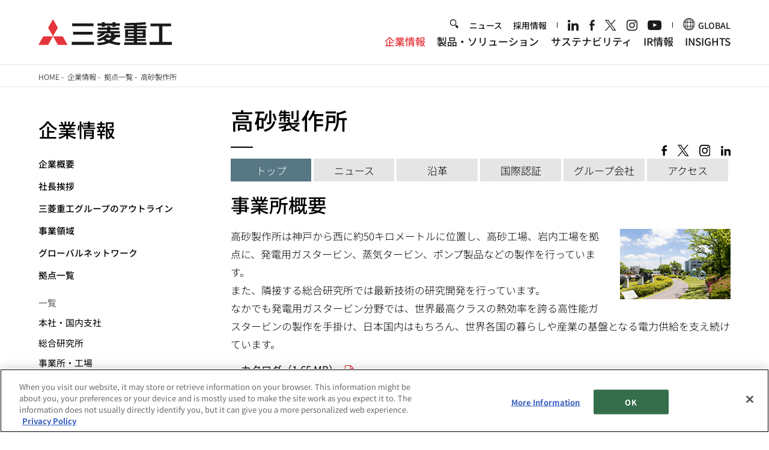

--- FILE ---
content_type: text/css
request_url: https://www.mhi.com/sites/g/files/jwhtju111/files/css/css_t7UUgCrkFN69m9vrQdETQh2sDNUx6PTYhLJfcXlhrTs.css?delta=5&language=ja&theme=mhi&include=eJx1TksSwjAIvVBajpShCRo0NJlCtb29SdQZNy54Hxh46KlGAgsqOUnsu_CWSAjUzszr9U97upTVtA-h1eDvAh3W-A5x2yvm-WPdg-mpMHCWEvdMTktgzF4oMvYfOIw0JdxC8ljbzbdcyvEbMd3qCzKuR98
body_size: -96
content:
/* @license GPL-2.0-or-later https://www.drupal.org/licensing/faq */
@media print{body{width:1440px !important;zoom:78%;}.comFinancePreview #winRight{display:none;}.comNews #comMainConPosi h3{background-image:url(/themes/custom/mhi/src/mhi/./images/news_close_arrow_icn.svg) !important;}.comNews #comMainConPosi h3 + .comDayLi{display:block !important;}.comTable th{background-color:#ededed;color:#000;font-weight:bold;}}


--- FILE ---
content_type: image/svg+xml
request_url: https://www.mhi.com/themes/custom/mhi/src/mhi/images/map_ico.svg
body_size: 620
content:
<?xml version="1.0" encoding="utf-8"?>
<!-- Generator: Adobe Illustrator 15.0.0, SVG Export Plug-In  -->
<!DOCTYPE svg PUBLIC "-//W3C//DTD SVG 1.1//EN" "http://www.w3.org/Graphics/SVG/1.1/DTD/svg11.dtd" [
	<!ENTITY ns_flows "http://ns.adobe.com/Flows/1.0/">
]>
<svg version="1.1"
	 xmlns="http://www.w3.org/2000/svg" xmlns:xlink="http://www.w3.org/1999/xlink" xmlns:a="http://ns.adobe.com/AdobeSVGViewerExtensions/3.0/"
	 x="0px" y="0px" width="21px" height="24px" viewBox="-0.043 0 21 24" overflow="visible" enable-background="new -0.043 0 21 24"
	 xml:space="preserve">
<defs>
</defs>
<g>
	<defs>
		<rect id="SVGID_2_" x="0" width="20.912" height="24"/>
	</defs>
	<clipPath id="SVGID_3_">
		<use xlink:href="#SVGID_2_"  overflow="visible"/>
	</clipPath>
</g>
<g>
	<defs>
		<rect id="SVGID_1_" x="0" width="20.912" height="24"/>
	</defs>
	<clipPath id="SVGID_4_">
		<use xlink:href="#SVGID_1_"  overflow="visible"/>
	</clipPath>
	<path clip-path="url(#SVGID_4_)" d="M20.775,23.673C20.632,23.878,20.397,24,20.146,24H0.766c-0.25,0-0.485-0.122-0.627-0.327
		c-0.144-0.206-0.178-0.468-0.091-0.703l2.934-7.971c0.111-0.302,0.398-0.501,0.719-0.501h1.502
		c0.303,0.479,0.639,1.002,0.982,1.532h-1.95l-2.37,6.439h8.565l0.041,0.061l0.039-0.061h8.539l-2.37-6.439h-1.973
		c0.342-0.53,0.68-1.055,0.985-1.532h1.522c0.321,0,0.608,0.2,0.718,0.501l2.934,7.971C20.952,23.205,20.918,23.467,20.775,23.673
		 M10.459,19.583c0.257-0.001,0.497-0.131,0.638-0.347c0.032-0.048,3.204-4.899,4.334-6.716c0.118-0.189,0.235-0.374,0.349-0.553
		c0.922-1.454,1.793-2.827,1.793-4.85C17.574,3.193,14.381,0,10.457,0S3.339,3.193,3.339,7.118c0,1.935,0.861,3.323,1.693,4.667
		c0.146,0.237,0.295,0.477,0.441,0.723c1.082,1.823,4.212,6.535,4.345,6.734c0.142,0.214,0.382,0.342,0.638,0.342H10.459z
		 M16.042,7.118c0,1.579-0.686,2.66-1.555,4.028c-0.117,0.184-0.236,0.373-0.356,0.566c-0.811,1.303-2.689,4.192-3.679,5.711
		c-1-1.515-2.892-4.402-3.661-5.697c-0.15-0.255-0.305-0.503-0.457-0.749c-0.784-1.266-1.462-2.36-1.462-3.859
		c0-3.08,2.505-5.585,5.585-5.585C13.536,1.532,16.042,4.038,16.042,7.118 M10.457,4.578c-1.376,0-2.492,1.116-2.492,2.491
		c0,1.376,1.115,2.492,2.492,2.492c1.376,0,2.491-1.116,2.491-2.492C12.948,5.693,11.833,4.578,10.457,4.578"/>
</g>
</svg>


--- FILE ---
content_type: application/x-javascript; charset=UTF-8
request_url: https://trackingapi.trendemon.com/api/settings/2422?callback=jsonp482075&vid=
body_size: 733
content:
jsonp482075({"ctaCount":35,"customCookLifetime":null,"customCookName":null,"flameStatus":"ONLINE","hideLiftWhenCTASlider":true,"hideLiftWhenShow":false,"identify":true,"liftType":"lift_swider","ma_system":"","trackForms":false,"trackUrl":false,"useLift":false,"userCookies":[],"userDomains":["spectra.mhi.com","solutions.mhi.com","mhi.com"],"userLanguage":"jp","useShow":false,"useSpaRegExp":"spectra.mhi.com","buttonSelectors":[],"isActive":true,"unitsExitTriggerCoolOffHours":5,"googleAnalyticsTrack":true,"trackGaVisitors":false,"clientApps":[],"readMinScroll":0,"aceSupport":false,"hasInboundStreams":false,"contentFetchDomain":null,"restrictCookieToSubdomain":false,"aceFade":false,"cookielessTrackingSupport":false,"complianceSoftware":null,"complianceVariable":null,"accessibilitySupport":false,"superStrictMode":false})

--- FILE ---
content_type: application/javascript
request_url: https://www.mhi.com/modules/custom/mhi_cms/js/hyphenator.js?v=1.0.0
body_size: 400
content:
/**
* DO NOT EDIT THIS FILE.
* See the following change record for more information,
* https://www.drupal.org/node/2815083
* @preserve
**/'use strict';

var _typeof = typeof Symbol === "function" && typeof Symbol.iterator === "symbol" ? function (obj) { return typeof obj; } : function (obj) { return obj && typeof Symbol === "function" && obj.constructor === Symbol && obj !== Symbol.prototype ? "symbol" : typeof obj; };

(function ($, Drupal, drupalSettings) {
  Drupal.behaviors.hyphenator = {
    attach: function attach(context) {
      var _this = Drupal.behaviors.hyphenator;
      var currentLanguage = drupalSettings.path.currentLanguage;

      var lang = currentLanguage === 'en' ? 'en-us' : currentLanguage;
      var $bodyHyphers = $('.hypher', context);

      if (lang !== 'ja') {
        if ($bodyHyphers.length) {
          _this.hyphenateText($bodyHyphers, lang);
        }
        if ((typeof CKEDITOR === 'undefined' ? 'undefined' : _typeof(CKEDITOR)) === 'object') {
          _this.hyphenateInCkeditor(context, lang);
        }
      }
    },
    sourceBtnListener: function sourceBtnListener(target, lang) {
      var _this = Drupal.behaviors.hyphenator;
      target.on('load', function () {
        var $hyphers = target.contents().find('.hypher:not([hyphenated])');
        if ($hyphers.length) {
          _this.hyphenateText($hyphers, lang);
        }
      });
    },
    hyphenateText: function hyphenateText(hyphers, lang) {
      hyphers.map(function (index, item) {
        var $item = $(item);
        var text = '';
        $item.contents().each(function () {
          if (this.nodeType === 3) {
            text += this.wholeText;
          };
        });
        $item.text(text).hyphenate(lang);
        $item.attr('hyphenated', '');
        return index;
      });
    },
    hyphenateInCkeditor: function hyphenateInCkeditor(context, lang) {
      var _this = Drupal.behaviors.hyphenator;
      CKEDITOR.on('instanceReady', function () {
        var instances = CKEDITOR.instances;
        var instancesArr = $.map(instances, function (value) {
          return [value];
        });
        instancesArr.map(function (item, index) {
          var $container = $(item.container);
          var id = $container.attr('id');
          var editor = $('#' + id);
          var sourceBtn = editor.find('.cke_button__source', context);
          sourceBtn.off('click').on('click', function () {
            var iframe = editor.find(".cke_wysiwyg_frame");
            _this.sourceBtnListener(iframe, lang);
          });
          return index;
        });
      });
    }
  };
})(jQuery, Drupal, drupalSettings);

--- FILE ---
content_type: image/svg+xml
request_url: https://www.mhi.com/themes/custom/mhi/src/mhi/images/new-win-red.svg
body_size: -76
content:
<?xml version="1.0" encoding="UTF-8"?>
<svg xmlns="http://www.w3.org/2000/svg" viewBox="0 0 11.9055 11.9055">
  <path fill="#bd2a2e" d="M11.9055,4.1l-.002-3.6571s.0094-.2752-.0782-.3628S11.4634.0012,11.4634.0012l-3.658-.0012c-.3,0-.5.2-.5.5s.2.5.5.5h2.3504L3.7591,7.3968c-.2249.2249-.2249.5248,0,.7497.2249.2249.5248.2249.7497,0L10.9056,1.6609v2.4391c0,.3.2.5.4999.5.3,0,.5-.2.5-.5Z"/>
  <path fill="#bd2a2e" d="M11,10.1055v-4.1c0-.3-.2-.4999-.5-.5-.3,0-.5.2-.5.5v4.1c0,.3999-.4.8-.8.8H1.8c-.3999,0-.7999-.4-.8-.8V2.7055c0-.4.4-.8.8-.8h4.1c.3,0,.5-.2.5-.5,0-.3-.2-.5-.5-.5H1.8c-1,0-1.8.8-1.8,1.8v7.4c0,1,.8,1.8,1.8,1.8h7.4c1,0,1.8-.7999,1.8-1.8Z"/>
</svg>

--- FILE ---
content_type: image/svg+xml
request_url: https://www.mhi.com/themes/custom/mhi/logo_ja.svg
body_size: 686
content:
<svg xmlns="http://www.w3.org/2000/svg" viewBox="0 0 425.2 81.63"><title>アセット 1</title><g id="レイヤー_2" data-name="レイヤー 2"><g id="logo"><polygon points="46.35 53.52 61.8 26.77 46.35 0 30.9 26.76 46.35 53.52 46.35 53.52" style="fill:#e31f26"/><polygon points="46.35 53.52 61.8 80.28 92.7 80.28 77.25 53.52 46.35 53.52 46.35 53.52" style="fill:#e31f26"/><polygon points="46.35 53.52 15.45 53.52 0 80.28 30.91 80.28 46.35 53.52 46.35 53.52" style="fill:#e31f26"/><path d="M341.64,31.65H314V28h30.4V21H314V18.25c9.62-.3,18.72-.83,28.6-1.79l-1.09-7.35c-22.34,2.07-42.27,2.5-65.79,2.5l1,7c10.14,0,19,0,27.17-.14V21h-30.4V28h30.4v3.7H276.15V58.2h27.69v3.32H276.15v6.64h27.69v4.22h-30.4v7.9h70.91v-7.9H314V68.16h27.69V61.52H314V58.2h27.69Zm-56.41,6.1h18.61v4.33H285.23Zm0,14.34V47.61h18.61v4.49Zm47.33,0H314V47.61h18.61Zm0-14.34v4.33H314V37.75Z"/><polygon points="202.12 23.82 211.81 23.82 211.81 19.99 235.79 19.99 235.79 23.82 245.48 23.82 245.48 19.99 259.26 19.99 259.26 13.32 245.48 13.32 245.48 9.37 235.79 9.37 235.79 13.32 211.81 13.32 211.81 9.37 202.12 9.37 202.12 13.32 188.35 13.32 188.35 19.99 202.12 19.99 202.12 23.82"/><path d="M261.05,73.64A125.74,125.74,0,0,1,234.69,69a56.56,56.56,0,0,0,13.17-12.39h11.4l1.56-8.27H243.58c-1.62,0-2.15-.77-2.15-2.3V44.34h17.83V37h-30.4V32.89h28.71V26.33H228.86V22.06H218.74v4.28H190v6.55h28.71V37h-30.4v7.32h12c-3,2.81-8.31,5.5-14.07,6.86l3.29,6.1c9.67-2.52,18.53-7.1,23.11-13h18.18v4.41a3.53,3.53,0,0,0,1.28,2.91H223.4q1.35-1.42,2.65-3l-8.56-3c-6.82,7.69-18,13.94-29.5,17.53l3.14,6.11a80.58,80.58,0,0,0,15.42-5.49,52.56,52.56,0,0,0,8.07,5.56c-7.74,2.93-17.06,4.65-28.25,4.72l3.32,7.2c14.26-.28,25.94-2.77,35.45-7a124,124,0,0,0,33.5,7.32ZM213.6,59.83q1-.66,2-1.37h16.81a50.75,50.75,0,0,1-8.88,6.68A51.87,51.87,0,0,1,213.6,59.83Z"/><rect x="106.08" y="70.68" width="70.92" height="9.6"/><rect x="110.47" y="39.35" width="62.02" height="8.8"/><rect x="107.49" y="13.14" width="67.98" height="8.62"/><polygon points="395.06 71.24 395.06 22.3 422.46 22.3 422.46 13.77 357.03 13.77 357.03 22.3 384.43 22.3 384.43 71.24 354.29 71.24 354.29 80.28 425.2 80.28 425.2 71.24 395.06 71.24"/></g></g></svg>

--- FILE ---
content_type: image/svg+xml
request_url: https://www.mhi.com/themes/custom/mhi/src/img/logo_twitter.svg
body_size: -215
content:
<?xml version="1.0" encoding="UTF-8"?>
<svg xmlns="http://www.w3.org/2000/svg" width="20" height="20.5" viewBox="0 0 20 20.5" fill="none">
  <path d="M11.9,8.7L19.3,0h-1.8l-6.5,7.5L6,0H0l7.8,11.4L0,20.4h1.8l6.8-7.9l5.5,7.9h6L11.9,8.7L11.9,8.7z M9.5,11.5l-0.8-1.1l-6.3-9  h2.7l5.1,7.3L11,9.7l6.6,9.4h-2.7L9.5,11.5L9.5,11.5z" fill="black"></path>
</svg>

--- FILE ---
content_type: image/svg+xml
request_url: https://www.mhi.com/themes/custom/mhi/src/img/instagram_ico.svg
body_size: -106
content:
<?xml version="1.0" encoding="UTF-8"?>
<svg xmlns="http://www.w3.org/2000/svg" xmlns:xlink="http://www.w3.org/1999/xlink" viewBox="0 0 20 20">
  <path d="M14.5,0H5.5C2.5,0,0,2.5,0,5.5v9c0,3,2.5,5.5,5.5,5.5h9c3,0,5.5-2.5,5.5-5.5V5.5C20,2.5,17.5,0,14.5,0ZM18.2,14.5c0,2.1-1.7,3.7-3.7,3.7H5.5c-2.1,0-3.7-1.7-3.7-3.7V5.5c0-2.1,1.7-3.7,3.7-3.7h9c2.1,0,3.7,1.7,3.7,3.7v9h0Z"/>
  <path d="M10,4.8c-2.8,0-5.2,2.3-5.2,5.2s2.3,5.2,5.2,5.2,5.2-2.3,5.2-5.2-2.3-5.2-5.2-5.2ZM10,13.4c-1.9,0-3.4-1.5-3.4-3.4s1.5-3.4,3.4-3.4,3.4,1.5,3.4,3.4c0,1.9-1.5,3.4-3.4,3.4Z"/>
  <path d="M15.4,3.3c-.3,0-.7.1-.9.4-.2.2-.4.6-.4.9s.1.7.4.9c.2.2.6.4.9.4s.7-.1.9-.4c.2-.2.4-.6.4-.9s-.1-.7-.4-.9c-.2-.2-.6-.4-.9-.4Z"/>
</svg>

--- FILE ---
content_type: image/svg+xml
request_url: https://www.mhi.com/sites/g/files/jwhtju111/files/2023-12/twitterx-logo-black.svg
body_size: -233
content:
<svg width="20" height="20.5" viewBox="0 0 20 20.5" fill="none" xmlns="http://www.w3.org/2000/svg">
<path d="M11.9,8.7L19.3,0h-1.8l-6.5,7.5L6,0H0l7.8,11.4L0,20.4h1.8l6.8-7.9l5.5,7.9h6L11.9,8.7L11.9,8.7z M9.5,11.5l-0.8-1.1l-6.3-9
 h2.7l5.1,7.3L11,9.7l6.6,9.4h-2.7L9.5,11.5L9.5,11.5z" fill="black"/>
</svg>


--- FILE ---
content_type: image/svg+xml
request_url: https://www.mhi.com/themes/custom/mhi/src/mhi/images/pdf_ico.svg
body_size: 467
content:
<?xml version="1.0" encoding="utf-8"?>
<!-- Generator: Adobe Illustrator 15.0.0, SVG Export Plug-In  -->
<!DOCTYPE svg PUBLIC "-//W3C//DTD SVG 1.1//EN" "http://www.w3.org/Graphics/SVG/1.1/DTD/svg11.dtd" [
	<!ENTITY ns_flows "http://ns.adobe.com/Flows/1.0/">
]>
<svg version="1.1"
	 xmlns="http://www.w3.org/2000/svg" xmlns:xlink="http://www.w3.org/1999/xlink" xmlns:a="http://ns.adobe.com/AdobeSVGViewerExtensions/3.0/"
	 x="0px" y="0px" width="22px" height="29px" viewBox="-0.062 0 22 29" overflow="visible" enable-background="new -0.062 0 22 29"
	 xml:space="preserve">
<defs>
</defs>
<g>
	<defs>
		<rect id="SVGID_1_" width="21.877" height="29"/>
	</defs>
	<clipPath id="SVGID_2_">
		<use xlink:href="#SVGID_1_"  overflow="visible"/>
	</clipPath>
	<path clip-path="url(#SVGID_2_)" fill="#E31F26" d="M14.246,0H2.035C0.912,0,0,0.912,0,2.035v24.93C0,28.089,0.912,29,2.035,29
		h17.807c1.124,0,2.035-0.911,2.035-2.035V7.632L14.246,0z M14.246,2.369l5.262,5.262h-5.262V2.369z M1.526,27.474V1.526h11.193
		v7.632h7.632v18.316H1.526z"/>
	
		<path clip-path="url(#SVGID_2_)" fill="none" stroke="#E31F26" stroke-width="1.2719" stroke-linejoin="round" stroke-miterlimit="10" d="
		M9.54,16.896c0.715-1.617,1.651-4.181,1.416-5.984c-0.216-1.662-2.064-1.286-2.179,0.494c-0.096,1.494,0.691,4.376,2.975,6.66
		c2.288,2.287,4.832,3.838,6.205,3.622c1.373-0.217,0.933-1.971-0.714-2.13c-2.292-0.219-5.87,0.386-8.029,1.108
		c-2.159,0.722-6.393,2.336-6.084,4.383c0.201,1.327,2.336-0.192,3.708-2.649C8.21,19.942,8.825,18.513,9.54,16.896z"/>
</g>
</svg>


--- FILE ---
content_type: application/javascript
request_url: https://www.mhi.com/themes/custom/mhi/dist/mhi.js?v=1.0.9
body_size: 27978
content:
/*! For license information please see mhi.js.LICENSE.txt */
(()=>{var e,t,n={9669:(e,t,n)=>{e.exports=n(1609)},5448:(e,t,n)=>{"use strict";var i=n(4867),o=n(6026),r=n(4372),a=n(5327),s=n(4097),c=n(4109),l=n(7985),d=n(7874),h=n(2648),u=n(644),f=n(205);e.exports=function(e){return new Promise((function(t,n){var m,p=e.data,v=e.headers,g=e.responseType;function w(){e.cancelToken&&e.cancelToken.unsubscribe(m),e.signal&&e.signal.removeEventListener("abort",m)}i.isFormData(p)&&i.isStandardBrowserEnv()&&delete v["Content-Type"];var y=new XMLHttpRequest;if(e.auth){var b=e.auth.username||"",C=e.auth.password?unescape(encodeURIComponent(e.auth.password)):"";v.Authorization="Basic "+btoa(b+":"+C)}var k=s(e.baseURL,e.url);function x(){if(y){var i="getAllResponseHeaders"in y?c(y.getAllResponseHeaders()):null,r={data:g&&"text"!==g&&"json"!==g?y.response:y.responseText,status:y.status,statusText:y.statusText,headers:i,config:e,request:y};o((function(e){t(e),w()}),(function(e){n(e),w()}),r),y=null}}if(y.open(e.method.toUpperCase(),a(k,e.params,e.paramsSerializer),!0),y.timeout=e.timeout,"onloadend"in y?y.onloadend=x:y.onreadystatechange=function(){y&&4===y.readyState&&(0!==y.status||y.responseURL&&0===y.responseURL.indexOf("file:"))&&setTimeout(x)},y.onabort=function(){y&&(n(new h("Request aborted",h.ECONNABORTED,e,y)),y=null)},y.onerror=function(){n(new h("Network Error",h.ERR_NETWORK,e,y,y)),y=null},y.ontimeout=function(){var t=e.timeout?"timeout of "+e.timeout+"ms exceeded":"timeout exceeded",i=e.transitional||d;e.timeoutErrorMessage&&(t=e.timeoutErrorMessage),n(new h(t,i.clarifyTimeoutError?h.ETIMEDOUT:h.ECONNABORTED,e,y)),y=null},i.isStandardBrowserEnv()){var S=(e.withCredentials||l(k))&&e.xsrfCookieName?r.read(e.xsrfCookieName):void 0;S&&(v[e.xsrfHeaderName]=S)}"setRequestHeader"in y&&i.forEach(v,(function(e,t){void 0===p&&"content-type"===t.toLowerCase()?delete v[t]:y.setRequestHeader(t,e)})),i.isUndefined(e.withCredentials)||(y.withCredentials=!!e.withCredentials),g&&"json"!==g&&(y.responseType=e.responseType),"function"==typeof e.onDownloadProgress&&y.addEventListener("progress",e.onDownloadProgress),"function"==typeof e.onUploadProgress&&y.upload&&y.upload.addEventListener("progress",e.onUploadProgress),(e.cancelToken||e.signal)&&(m=function(e){y&&(n(!e||e&&e.type?new u:e),y.abort(),y=null)},e.cancelToken&&e.cancelToken.subscribe(m),e.signal&&(e.signal.aborted?m():e.signal.addEventListener("abort",m))),p||(p=null);var L=f(k);L&&-1===["http","https","file"].indexOf(L)?n(new h("Unsupported protocol "+L+":",h.ERR_BAD_REQUEST,e)):y.send(p)}))}},1609:(e,t,n)=>{"use strict";var i=n(4867),o=n(1849),r=n(321),a=n(7185),s=function e(t){var n=new r(t),s=o(r.prototype.request,n);return i.extend(s,r.prototype,n),i.extend(s,n),s.create=function(n){return e(a(t,n))},s}(n(5546));s.Axios=r,s.CanceledError=n(644),s.CancelToken=n(4972),s.isCancel=n(6502),s.VERSION=n(7288).version,s.toFormData=n(7675),s.AxiosError=n(2648),s.Cancel=s.CanceledError,s.all=function(e){return Promise.all(e)},s.spread=n(8713),s.isAxiosError=n(6268),e.exports=s,e.exports.default=s},4972:(e,t,n)=>{"use strict";var i=n(644);function o(e){if("function"!=typeof e)throw new TypeError("executor must be a function.");var t;this.promise=new Promise((function(e){t=e}));var n=this;this.promise.then((function(e){if(n._listeners){var t,i=n._listeners.length;for(t=0;t<i;t++)n._listeners[t](e);n._listeners=null}})),this.promise.then=function(e){var t,i=new Promise((function(e){n.subscribe(e),t=e})).then(e);return i.cancel=function(){n.unsubscribe(t)},i},e((function(e){n.reason||(n.reason=new i(e),t(n.reason))}))}o.prototype.throwIfRequested=function(){if(this.reason)throw this.reason},o.prototype.subscribe=function(e){this.reason?e(this.reason):this._listeners?this._listeners.push(e):this._listeners=[e]},o.prototype.unsubscribe=function(e){if(this._listeners){var t=this._listeners.indexOf(e);-1!==t&&this._listeners.splice(t,1)}},o.source=function(){var e;return{token:new o((function(t){e=t})),cancel:e}},e.exports=o},644:(e,t,n)=>{"use strict";var i=n(2648);function o(e){i.call(this,null==e?"canceled":e,i.ERR_CANCELED),this.name="CanceledError"}n(4867).inherits(o,i,{__CANCEL__:!0}),e.exports=o},6502:e=>{"use strict";e.exports=function(e){return!(!e||!e.__CANCEL__)}},321:(e,t,n)=>{"use strict";var i=n(4867),o=n(5327),r=n(782),a=n(3572),s=n(7185),c=n(4097),l=n(4875),d=l.validators;function h(e){this.defaults=e,this.interceptors={request:new r,response:new r}}h.prototype.request=function(e,t){"string"==typeof e?(t=t||{}).url=e:t=e||{},(t=s(this.defaults,t)).method?t.method=t.method.toLowerCase():this.defaults.method?t.method=this.defaults.method.toLowerCase():t.method="get";var n=t.transitional;void 0!==n&&l.assertOptions(n,{silentJSONParsing:d.transitional(d.boolean),forcedJSONParsing:d.transitional(d.boolean),clarifyTimeoutError:d.transitional(d.boolean)},!1);var i=[],o=!0;this.interceptors.request.forEach((function(e){"function"==typeof e.runWhen&&!1===e.runWhen(t)||(o=o&&e.synchronous,i.unshift(e.fulfilled,e.rejected))}));var r,c=[];if(this.interceptors.response.forEach((function(e){c.push(e.fulfilled,e.rejected)})),!o){var h=[a,void 0];for(Array.prototype.unshift.apply(h,i),h=h.concat(c),r=Promise.resolve(t);h.length;)r=r.then(h.shift(),h.shift());return r}for(var u=t;i.length;){var f=i.shift(),m=i.shift();try{u=f(u)}catch(e){m(e);break}}try{r=a(u)}catch(e){return Promise.reject(e)}for(;c.length;)r=r.then(c.shift(),c.shift());return r},h.prototype.getUri=function(e){e=s(this.defaults,e);var t=c(e.baseURL,e.url);return o(t,e.params,e.paramsSerializer)},i.forEach(["delete","get","head","options"],(function(e){h.prototype[e]=function(t,n){return this.request(s(n||{},{method:e,url:t,data:(n||{}).data}))}})),i.forEach(["post","put","patch"],(function(e){function t(t){return function(n,i,o){return this.request(s(o||{},{method:e,headers:t?{"Content-Type":"multipart/form-data"}:{},url:n,data:i}))}}h.prototype[e]=t(),h.prototype[e+"Form"]=t(!0)})),e.exports=h},2648:(e,t,n)=>{"use strict";var i=n(4867);function o(e,t,n,i,o){Error.call(this),this.message=e,this.name="AxiosError",t&&(this.code=t),n&&(this.config=n),i&&(this.request=i),o&&(this.response=o)}i.inherits(o,Error,{toJSON:function(){return{message:this.message,name:this.name,description:this.description,number:this.number,fileName:this.fileName,lineNumber:this.lineNumber,columnNumber:this.columnNumber,stack:this.stack,config:this.config,code:this.code,status:this.response&&this.response.status?this.response.status:null}}});var r=o.prototype,a={};["ERR_BAD_OPTION_VALUE","ERR_BAD_OPTION","ECONNABORTED","ETIMEDOUT","ERR_NETWORK","ERR_FR_TOO_MANY_REDIRECTS","ERR_DEPRECATED","ERR_BAD_RESPONSE","ERR_BAD_REQUEST","ERR_CANCELED"].forEach((function(e){a[e]={value:e}})),Object.defineProperties(o,a),Object.defineProperty(r,"isAxiosError",{value:!0}),o.from=function(e,t,n,a,s,c){var l=Object.create(r);return i.toFlatObject(e,l,(function(e){return e!==Error.prototype})),o.call(l,e.message,t,n,a,s),l.name=e.name,c&&Object.assign(l,c),l},e.exports=o},782:(e,t,n)=>{"use strict";var i=n(4867);function o(){this.handlers=[]}o.prototype.use=function(e,t,n){return this.handlers.push({fulfilled:e,rejected:t,synchronous:!!n&&n.synchronous,runWhen:n?n.runWhen:null}),this.handlers.length-1},o.prototype.eject=function(e){this.handlers[e]&&(this.handlers[e]=null)},o.prototype.forEach=function(e){i.forEach(this.handlers,(function(t){null!==t&&e(t)}))},e.exports=o},4097:(e,t,n)=>{"use strict";var i=n(1793),o=n(7303);e.exports=function(e,t){return e&&!i(t)?o(e,t):t}},3572:(e,t,n)=>{"use strict";var i=n(4867),o=n(8527),r=n(6502),a=n(5546),s=n(644);function c(e){if(e.cancelToken&&e.cancelToken.throwIfRequested(),e.signal&&e.signal.aborted)throw new s}e.exports=function(e){return c(e),e.headers=e.headers||{},e.data=o.call(e,e.data,e.headers,e.transformRequest),e.headers=i.merge(e.headers.common||{},e.headers[e.method]||{},e.headers),i.forEach(["delete","get","head","post","put","patch","common"],(function(t){delete e.headers[t]})),(e.adapter||a.adapter)(e).then((function(t){return c(e),t.data=o.call(e,t.data,t.headers,e.transformResponse),t}),(function(t){return r(t)||(c(e),t&&t.response&&(t.response.data=o.call(e,t.response.data,t.response.headers,e.transformResponse))),Promise.reject(t)}))}},7185:(e,t,n)=>{"use strict";var i=n(4867);e.exports=function(e,t){t=t||{};var n={};function o(e,t){return i.isPlainObject(e)&&i.isPlainObject(t)?i.merge(e,t):i.isPlainObject(t)?i.merge({},t):i.isArray(t)?t.slice():t}function r(n){return i.isUndefined(t[n])?i.isUndefined(e[n])?void 0:o(void 0,e[n]):o(e[n],t[n])}function a(e){if(!i.isUndefined(t[e]))return o(void 0,t[e])}function s(n){return i.isUndefined(t[n])?i.isUndefined(e[n])?void 0:o(void 0,e[n]):o(void 0,t[n])}function c(n){return n in t?o(e[n],t[n]):n in e?o(void 0,e[n]):void 0}var l={url:a,method:a,data:a,baseURL:s,transformRequest:s,transformResponse:s,paramsSerializer:s,timeout:s,timeoutMessage:s,withCredentials:s,adapter:s,responseType:s,xsrfCookieName:s,xsrfHeaderName:s,onUploadProgress:s,onDownloadProgress:s,decompress:s,maxContentLength:s,maxBodyLength:s,beforeRedirect:s,transport:s,httpAgent:s,httpsAgent:s,cancelToken:s,socketPath:s,responseEncoding:s,validateStatus:c};return i.forEach(Object.keys(e).concat(Object.keys(t)),(function(e){var t=l[e]||r,o=t(e);i.isUndefined(o)&&t!==c||(n[e]=o)})),n}},6026:(e,t,n)=>{"use strict";var i=n(2648);e.exports=function(e,t,n){var o=n.config.validateStatus;n.status&&o&&!o(n.status)?t(new i("Request failed with status code "+n.status,[i.ERR_BAD_REQUEST,i.ERR_BAD_RESPONSE][Math.floor(n.status/100)-4],n.config,n.request,n)):e(n)}},8527:(e,t,n)=>{"use strict";var i=n(4867),o=n(5546);e.exports=function(e,t,n){var r=this||o;return i.forEach(n,(function(n){e=n.call(r,e,t)})),e}},5546:(e,t,n)=>{"use strict";var i=n(4867),o=n(6016),r=n(2648),a=n(7874),s=n(7675),c={"Content-Type":"application/x-www-form-urlencoded"};function l(e,t){!i.isUndefined(e)&&i.isUndefined(e["Content-Type"])&&(e["Content-Type"]=t)}var d,h={transitional:a,adapter:(("undefined"!=typeof XMLHttpRequest||"undefined"!=typeof process&&"[object process]"===Object.prototype.toString.call(process))&&(d=n(5448)),d),transformRequest:[function(e,t){if(o(t,"Accept"),o(t,"Content-Type"),i.isFormData(e)||i.isArrayBuffer(e)||i.isBuffer(e)||i.isStream(e)||i.isFile(e)||i.isBlob(e))return e;if(i.isArrayBufferView(e))return e.buffer;if(i.isURLSearchParams(e))return l(t,"application/x-www-form-urlencoded;charset=utf-8"),e.toString();var n,r=i.isObject(e),a=t&&t["Content-Type"];if((n=i.isFileList(e))||r&&"multipart/form-data"===a){var c=this.env&&this.env.FormData;return s(n?{"files[]":e}:e,c&&new c)}return r||"application/json"===a?(l(t,"application/json"),function(e,t,n){if(i.isString(e))try{return(0,JSON.parse)(e),i.trim(e)}catch(e){if("SyntaxError"!==e.name)throw e}return(0,JSON.stringify)(e)}(e)):e}],transformResponse:[function(e){var t=this.transitional||h.transitional,n=t&&t.silentJSONParsing,o=t&&t.forcedJSONParsing,a=!n&&"json"===this.responseType;if(a||o&&i.isString(e)&&e.length)try{return JSON.parse(e)}catch(e){if(a){if("SyntaxError"===e.name)throw r.from(e,r.ERR_BAD_RESPONSE,this,null,this.response);throw e}}return e}],timeout:0,xsrfCookieName:"XSRF-TOKEN",xsrfHeaderName:"X-XSRF-TOKEN",maxContentLength:-1,maxBodyLength:-1,env:{FormData:n(1623)},validateStatus:function(e){return e>=200&&e<300},headers:{common:{Accept:"application/json, text/plain, */*"}}};i.forEach(["delete","get","head"],(function(e){h.headers[e]={}})),i.forEach(["post","put","patch"],(function(e){h.headers[e]=i.merge(c)})),e.exports=h},7874:e=>{"use strict";e.exports={silentJSONParsing:!0,forcedJSONParsing:!0,clarifyTimeoutError:!1}},7288:e=>{e.exports={version:"0.27.2"}},1849:e=>{"use strict";e.exports=function(e,t){return function(){for(var n=new Array(arguments.length),i=0;i<n.length;i++)n[i]=arguments[i];return e.apply(t,n)}}},5327:(e,t,n)=>{"use strict";var i=n(4867);function o(e){return encodeURIComponent(e).replace(/%3A/gi,":").replace(/%24/g,"$").replace(/%2C/gi,",").replace(/%20/g,"+").replace(/%5B/gi,"[").replace(/%5D/gi,"]")}e.exports=function(e,t,n){if(!t)return e;var r;if(n)r=n(t);else if(i.isURLSearchParams(t))r=t.toString();else{var a=[];i.forEach(t,(function(e,t){null!=e&&(i.isArray(e)?t+="[]":e=[e],i.forEach(e,(function(e){i.isDate(e)?e=e.toISOString():i.isObject(e)&&(e=JSON.stringify(e)),a.push(o(t)+"="+o(e))})))})),r=a.join("&")}if(r){var s=e.indexOf("#");-1!==s&&(e=e.slice(0,s)),e+=(-1===e.indexOf("?")?"?":"&")+r}return e}},7303:e=>{"use strict";e.exports=function(e,t){return t?e.replace(/\/+$/,"")+"/"+t.replace(/^\/+/,""):e}},4372:(e,t,n)=>{"use strict";var i=n(4867);e.exports=i.isStandardBrowserEnv()?{write:function(e,t,n,o,r,a){var s=[];s.push(e+"="+encodeURIComponent(t)),i.isNumber(n)&&s.push("expires="+new Date(n).toGMTString()),i.isString(o)&&s.push("path="+o),i.isString(r)&&s.push("domain="+r),!0===a&&s.push("secure"),document.cookie=s.join("; ")},read:function(e){var t=document.cookie.match(new RegExp("(^|;\\s*)("+e+")=([^;]*)"));return t?decodeURIComponent(t[3]):null},remove:function(e){this.write(e,"",Date.now()-864e5)}}:{write:function(){},read:function(){return null},remove:function(){}}},1793:e=>{"use strict";e.exports=function(e){return/^([a-z][a-z\d+\-.]*:)?\/\//i.test(e)}},6268:(e,t,n)=>{"use strict";var i=n(4867);e.exports=function(e){return i.isObject(e)&&!0===e.isAxiosError}},7985:(e,t,n)=>{"use strict";var i=n(4867);e.exports=i.isStandardBrowserEnv()?function(){var e,t=/(msie|trident)/i.test(navigator.userAgent),n=document.createElement("a");function o(e){var i=e;return t&&(n.setAttribute("href",i),i=n.href),n.setAttribute("href",i),{href:n.href,protocol:n.protocol?n.protocol.replace(/:$/,""):"",host:n.host,search:n.search?n.search.replace(/^\?/,""):"",hash:n.hash?n.hash.replace(/^#/,""):"",hostname:n.hostname,port:n.port,pathname:"/"===n.pathname.charAt(0)?n.pathname:"/"+n.pathname}}return e=o(window.location.href),function(t){var n=i.isString(t)?o(t):t;return n.protocol===e.protocol&&n.host===e.host}}():function(){return!0}},6016:(e,t,n)=>{"use strict";var i=n(4867);e.exports=function(e,t){i.forEach(e,(function(n,i){i!==t&&i.toUpperCase()===t.toUpperCase()&&(e[t]=n,delete e[i])}))}},1623:e=>{e.exports=null},4109:(e,t,n)=>{"use strict";var i=n(4867),o=["age","authorization","content-length","content-type","etag","expires","from","host","if-modified-since","if-unmodified-since","last-modified","location","max-forwards","proxy-authorization","referer","retry-after","user-agent"];e.exports=function(e){var t,n,r,a={};return e?(i.forEach(e.split("\n"),(function(e){if(r=e.indexOf(":"),t=i.trim(e.substr(0,r)).toLowerCase(),n=i.trim(e.substr(r+1)),t){if(a[t]&&o.indexOf(t)>=0)return;a[t]="set-cookie"===t?(a[t]?a[t]:[]).concat([n]):a[t]?a[t]+", "+n:n}})),a):a}},205:e=>{"use strict";e.exports=function(e){var t=/^([-+\w]{1,25})(:?\/\/|:)/.exec(e);return t&&t[1]||""}},8713:e=>{"use strict";e.exports=function(e){return function(t){return e.apply(null,t)}}},7675:(e,t,n)=>{"use strict";var i=n(4867);e.exports=function(e,t){t=t||new FormData;var n=[];function o(e){return null===e?"":i.isDate(e)?e.toISOString():i.isArrayBuffer(e)||i.isTypedArray(e)?"function"==typeof Blob?new Blob([e]):Buffer.from(e):e}return function e(r,a){if(i.isPlainObject(r)||i.isArray(r)){if(-1!==n.indexOf(r))throw Error("Circular reference detected in "+a);n.push(r),i.forEach(r,(function(n,r){if(!i.isUndefined(n)){var s,c=a?a+"."+r:r;if(n&&!a&&"object"==typeof n)if(i.endsWith(r,"{}"))n=JSON.stringify(n);else if(i.endsWith(r,"[]")&&(s=i.toArray(n)))return void s.forEach((function(e){!i.isUndefined(e)&&t.append(c,o(e))}));e(n,c)}})),n.pop()}else t.append(a,o(r))}(e),t}},4875:(e,t,n)=>{"use strict";var i=n(7288).version,o=n(2648),r={};["object","boolean","number","function","string","symbol"].forEach((function(e,t){r[e]=function(n){return typeof n===e||"a"+(t<1?"n ":" ")+e}}));var a={};r.transitional=function(e,t,n){function r(e,t){return"[Axios v"+i+"] Transitional option '"+e+"'"+t+(n?". "+n:"")}return function(n,i,s){if(!1===e)throw new o(r(i," has been removed"+(t?" in "+t:"")),o.ERR_DEPRECATED);return t&&!a[i]&&(a[i]=!0,console.warn(r(i," has been deprecated since v"+t+" and will be removed in the near future"))),!e||e(n,i,s)}},e.exports={assertOptions:function(e,t,n){if("object"!=typeof e)throw new o("options must be an object",o.ERR_BAD_OPTION_VALUE);for(var i=Object.keys(e),r=i.length;r-- >0;){var a=i[r],s=t[a];if(s){var c=e[a],l=void 0===c||s(c,a,e);if(!0!==l)throw new o("option "+a+" must be "+l,o.ERR_BAD_OPTION_VALUE)}else if(!0!==n)throw new o("Unknown option "+a,o.ERR_BAD_OPTION)}},validators:r}},4867:(e,t,n)=>{"use strict";var i,o=n(1849),r=Object.prototype.toString,a=(i=Object.create(null),function(e){var t=r.call(e);return i[t]||(i[t]=t.slice(8,-1).toLowerCase())});function s(e){return e=e.toLowerCase(),function(t){return a(t)===e}}function c(e){return Array.isArray(e)}function l(e){return void 0===e}var d=s("ArrayBuffer");function h(e){return null!==e&&"object"==typeof e}function u(e){if("object"!==a(e))return!1;var t=Object.getPrototypeOf(e);return null===t||t===Object.prototype}var f=s("Date"),m=s("File"),p=s("Blob"),v=s("FileList");function g(e){return"[object Function]"===r.call(e)}var w=s("URLSearchParams");function y(e,t){if(null!=e)if("object"!=typeof e&&(e=[e]),c(e))for(var n=0,i=e.length;n<i;n++)t.call(null,e[n],n,e);else for(var o in e)Object.prototype.hasOwnProperty.call(e,o)&&t.call(null,e[o],o,e)}var b,C=(b="undefined"!=typeof Uint8Array&&Object.getPrototypeOf(Uint8Array),function(e){return b&&e instanceof b});e.exports={isArray:c,isArrayBuffer:d,isBuffer:function(e){return null!==e&&!l(e)&&null!==e.constructor&&!l(e.constructor)&&"function"==typeof e.constructor.isBuffer&&e.constructor.isBuffer(e)},isFormData:function(e){var t="[object FormData]";return e&&("function"==typeof FormData&&e instanceof FormData||r.call(e)===t||g(e.toString)&&e.toString()===t)},isArrayBufferView:function(e){return"undefined"!=typeof ArrayBuffer&&ArrayBuffer.isView?ArrayBuffer.isView(e):e&&e.buffer&&d(e.buffer)},isString:function(e){return"string"==typeof e},isNumber:function(e){return"number"==typeof e},isObject:h,isPlainObject:u,isUndefined:l,isDate:f,isFile:m,isBlob:p,isFunction:g,isStream:function(e){return h(e)&&g(e.pipe)},isURLSearchParams:w,isStandardBrowserEnv:function(){return("undefined"==typeof navigator||"ReactNative"!==navigator.product&&"NativeScript"!==navigator.product&&"NS"!==navigator.product)&&"undefined"!=typeof window&&"undefined"!=typeof document},forEach:y,merge:function e(){var t={};function n(n,i){u(t[i])&&u(n)?t[i]=e(t[i],n):u(n)?t[i]=e({},n):c(n)?t[i]=n.slice():t[i]=n}for(var i=0,o=arguments.length;i<o;i++)y(arguments[i],n);return t},extend:function(e,t,n){return y(t,(function(t,i){e[i]=n&&"function"==typeof t?o(t,n):t})),e},trim:function(e){return e.trim?e.trim():e.replace(/^\s+|\s+$/g,"")},stripBOM:function(e){return 65279===e.charCodeAt(0)&&(e=e.slice(1)),e},inherits:function(e,t,n,i){e.prototype=Object.create(t.prototype,i),e.prototype.constructor=e,n&&Object.assign(e.prototype,n)},toFlatObject:function(e,t,n){var i,o,r,a={};t=t||{};do{for(o=(i=Object.getOwnPropertyNames(e)).length;o-- >0;)a[r=i[o]]||(t[r]=e[r],a[r]=!0);e=Object.getPrototypeOf(e)}while(e&&(!n||n(e,t))&&e!==Object.prototype);return t},kindOf:a,kindOfTest:s,endsWith:function(e,t,n){e=String(e),(void 0===n||n>e.length)&&(n=e.length),n-=t.length;var i=e.indexOf(t,n);return-1!==i&&i===n},toArray:function(e){if(!e)return null;var t=e.length;if(l(t))return null;for(var n=new Array(t);t-- >0;)n[t]=e[t];return n},isTypedArray:C,isFileList:v}},3885:()=>{var e=jQuery,t=e('[data-block-plugin-id="local_tasks_block"]'),n=e("body.adminimal-admin-toolbar"),i=function(){var i,o,r,a,s,c,l=(a=0,c=(s=e("#toolbar-bar")).find(".toolbar-tab .toolbar-tray.toolbar-tray-horizontal.is-active"),a+=o=s.outerHeight(),a+=i=c.length?c.outerHeight()-7:0,a+=r=t.length?t.outerHeight():0,{toolItemHeight:o,toolTrayHeight:i,taskBlockHeight:r,totalHeight:a}),d=l.toolItemHeight+l.toolTrayHeight;t.css({top:d}),n.find("#comHeader:not(.comHeaderShort)").css("margin-top",l.totalHeight),e("body.adminimal-admin-toolbar:not(.comHeaderShort)").find(".dialog-off-canvas-main-canvas").css("margin-top",e(".comHeaderFollow").outerHeight()-parseFloat(n.css("padding-top")))};n.length&&(i(),e(window).on("load resize",(function(){i()})),e(".toolbar-tab a").on("click",(function(){setTimeout((function(){i()}),10)})))},1121:()=>{var e=jQuery;e(".view-mode-list-item-half .inBox").length&&e(".view-mode-list-item-half").addClass("comExpertiseFotLink"),e(".view-mode-list-item-full .block-social-sharing-block").length&&(e(".view-mode-list-item-full").wrap('<div id="comContent" class="comBasic">\n          <div id="comConPosi">\n            <div id="comMainContent" style="width: 100%;">\n              <div id="comMainConPosi"></div>\n            </div>\n          </div>\n         </div>'),e(".comShareWhite .noextlink").length&&e("#comContent").addClass("comRecCareer")),e(".view-mode-list-item-text_only .block-social-sharing-block").length&&e(".view-mode-list-item-text_only").wrap('<div id="comContent" class="comBasic">\n          <div id="comConPosi">\n            <div id="comMainContent" style="width: 100%;">\n              <div id="comMainConPosi">\n                <div class="comH1"></div>\n              </div>\n            </div>\n          </div>\n        </div>'),e(".view-mode-list-item-full .category-item").length&&e(".category-item").wrap('<div class="comSecLnkSetC3 comProductsLnkSetC3"><ul></ul></div>'),e(".view-mode-list-item .comCsrLnkSetC3Ln").length&&e(".view-mode-list-item .comCsrLnkSetC3Ln").css({width:"80%",left:"10%"}),e(".view-mode-list-item-full #mmimCalendar").length&&(e(".view-mode-list-item-full").addClass("comClm4"),e(".view-mode-list-item #mmimCalendar").parent().addClass("inC1"),e("#mmimCalendar figcaption").css({"margin-top":"1em",padding:"15px 68px 15px 0","background-position":"100% 50%","background-repeat":"no-repeat"}))},8984:(e,t,n)=>{"use strict";n.r(t),n.d(t,{default:()=>u});var i=jQuery,o=i(".mhi-carousel:not(.diff-list)"),r=1e3*o.parent().find("input.frequency").val(),a=1e3*o.parent().find("input.speed").val(),s=i(".switching-effects").text().toLowerCase(),c=i(".field--name-field-dots").text().toLowerCase(),l=i(".field--name-field-rotation-infinite").text().toLowerCase(),d=function(e){i(".slick-dots li").eq(e).children("span").animate({left:0},{duration:r,easing:"linear"})},h=function(e){i(".slick-dots li").each((function(t){t!==e&&(i(this).children("span").stop(),i(this).children("span").animate({left:"-100%"},0))}))};const u=(o.slick({infinite:"on"===l,slidesToShow:1,slidesToScroll:1,autoplay:!0,dots:"on"===c,arrows:!1,autoplaySpeed:r,speed:a,pauseOnHover:!1,fade:"fade"===s}).on("afterChange",(function(e,t,n){var a=o.slick("slickCurrentSlide");n===t.$slides.length-1&&"off"===l&&(r=0,t.setOption("autoplay",!1,!0),i(".slick-dots li button").after("<span></span>")),h(a),d(a)})),i(".slick-dots li button").after("<span></span>"),d(0),i(".slick-dots li").eq(0).children("span").animate({left:0},a),i(".slick-dots li").on("click","button",(function(){i(this).siblings("span").animate({left:"0%"},0),h(i(this).parent().prevAll().length)})),void o.find("li span").each((function(){i(this).on("mousedown",(function(e){i(this).attr("dx",e.screenX),i(this).attr("dy",e.screenY)})),i(this).on("mouseup",(function(e){var t=i(this).attr("dx"),n=i(this).attr("dy");Math.abs(e.screenX-t)<3&&Math.abs(e.screenY-n)<3&&void 0!==i(this).attr("data-href")&&(window.postMessagelocation.href=i(this).attr("data-href"))}))})))},6969:(e,t,n)=>{"use strict";n.r(t),n.d(t,{default:()=>i});const i=void((o=jQuery)(".comNewsDetailMedia ul.comLstLkNr li").length&&o(".comNewsDetailMedia").show());var o},6130:()=>{var e=jQuery;e(".comFotBnrWrap").each((function(){e(this).find("li").length<4?e(this).find(".comFotBnrLinkC4").removeClass("comFotBnrLinkC4").addClass("comFotBnrLinkC2"):e(this).find(".comFotBnrLinkC2").removeClass("comFotBnrLinkC2").addClass("comFotBnrLinkC4")})),e(window).on("load resize",(function(){var t;t=e(".comFotBnrLinkC2 > ul, .comFotBnrLinkC4 > ul"),e(window).width()<=480?t.each((function(){var t=e(this);t.hasClass("slick-slider")?t.slick("setPosition"):t.slick({arrows:!1,dots:!0,infinite:!1,speed:300,slidesToShow:1,slidesToScroll:1})})):t.each((function(){var t=e(this);t.hasClass("slick-slider")&&t.slick("unslick")}))}))},6427:()=>{var e,t=jQuery;e=t(".aboumhiTtl .field-image img").prop("src"),t(".aboumhiTtl").css("background-image","url(".concat(e,")"))},3913:()=>{var e=jQuery;e(".comFinanceKv").length&&(e(".comFinanceKv").each((function(){e(".comFinanceKv .comLnkSetC2 li").each((function(){var t=15*Math.ceil(e(this).find("div").height()/15);e(this).find(".inTxt a").css("min-height","".concat(t,"px")),e(this).children("div").hasClass("inNoLink")&&e(".comFinanceKv .comLnkSetC2 div.inNoLink").css("min-height","".concat(t,"px"))}))})),e.ajax({type:"GET",url:"https://parts.stockweather.co.jp/stocks/comTool/contents/HttpAccess.aspx?ftype=jsonp&accessID=GetSp_Search_HttpAccess&EXEC=Seamless_t_4V_T&Callback=StockPrice&p01=JP&p02=1&code=181ee&P04=000&P15=S",dataType:"jsonp",jsonpCallback:"StockPrice",success:function(t){if(t.length>0){var n=t[0];e("#stockPrice").text(n.Price.replace(/(\d)(?=(\d{3})+\.)/g,"$1,"));var i=Number(n.Change);i>0?e("#stockChange").text("+¥".concat(i.toFixed(1))):e("#stockChange").text("-¥".concat((-1*i).toFixed(1)));var o=Number(n.Changeratio);o>0?e("#stockChangeRatio").text("+".concat(o.toFixed(2))):e("#stockChangeRatio").text(o.toFixed(2));var r=n.TradeDateTime.split(" "),a=r[0].split("/"),s="".concat(a[0],"年").concat(a[1],"月").concat(a[2],"日 ").concat(r[1],"現在"),c=n.TradeDateTime;e("#stockTime").text(s),e("#stockTimeEN").text(c.replace(/\//g,".")),e("#stockCode").text(n.Code)}}}))},9820:()=>{var e=jQuery;e(".videoBox").find("video").each((function(){var t=e(this);t.prop("controls",!1),t.prop("muted",!0),t.prop("autoplay",!0),t.prop("loop",!0);var n=t[0].play();void 0!==n&&n.then((function(){})).catch((function(){}))}))},9766:(e,t,n)=>{"use strict";n.r(t);var i,o,r,a,s=n(1823),c=jQuery,l={data:[]},d=function(e){var t=e.replace(/　/g," ").split(/ /),n=[];if(0!==(t=c.grep(t,(function(e){return""!==e}))).length){for(var i=0;i<l.data.length;i++){for(var o=l.data[i],r=0,a=o.title,s=o.category,d=0;d<t.length;d++){var h=t[d].toLowerCase();(a.indexOf(h)>=0||s.indexOf(h)>=0)&&(r+=1)}r>=t.length&&n.push(o)}if(0===n.length)for(var u=0;u<l.data.length;u++){for(var f=l.data[u],m=0,p=f.title,v=f.text,g=f.keywords,w=f.category,y=0;y<t.length;y++){var b=t[y].toLowerCase();(p.indexOf(b)>=0||g.indexOf(b)>=0||v.indexOf(b)>=0||w.indexOf(b)>=0)&&(m+=1)}m>=t.length&&n.push(f)}}return n},h=function(e,t){return e.title<t.title?-1:e.title>t.title?1:0};c('[lang="en"]').length?(a="/products/products.json",r="/products/categories.json"):(a="/jp/products/products.json",r="/jp/products/categories.json"),c.when(c.ajax(r),c.ajax(a)).done((function(e,t){var n=e[0].concat(t[0]);n.sort(h),l.data=n;for(var r=0;r<l.data.length;r++){var a=l.data[r];a.disptitle=a.title,a.title=a.title.toLowerCase(),a.text=a.text.toLowerCase(),a.meta_keywords=a.keywords.toLowerCase(),a.category=a.category.toLowerCase()}i=c(".comProductsSearch input"),o=c("#sideSearch input"),i.on("keyup click touchend",(function(){!function(e){var t=c(".comProductsResult");if(t.css("opacity","0"),e.length>0){var n="";t.addClass("active"),c(".comProductsResult ul").remove();for(var i=0;i<e.length&&i<s.RH;i++){var o=e[i];n+='<li><a href="'.concat(o.url,'">').concat(o.title,"<span>").concat(o.category,"</span></a></li>")}t.append("<ul>".concat(n,"</ul>")),t.css("opacity","1")}else t.removeClass("active")}(d(i.val()))})),o.on("keyup click touchend",(function(){!function(e){var t=c("#sideResult");if(t.css("opacity","0"),e.length>0){var n="";t.addClass("active"),c("#sideResult ul").remove();for(var i=0;i<e.length&&i<s.RH;i++){var o=e[i];n+='<li><a href="'.concat(o.url,'">').concat(o.title,"<span>").concat(o.category,"</span></a></li>")}t.append("<ul>".concat(n,"</ul>")),t.css("opacity","1")}else t.removeClass("active")}(d(o.val()))})),c(document).on("click touchend",(function(e){if(!c(e.target).closest(".comProductsResult").length&&!c(e.target).closest(".comProductsSearch input").length){var t=c(".comProductsResult");t.css("opacity","0"),t.removeClass("active")}if(!c(e.target).closest("#sideResult").length&&!c(e.target).closest("#sideSearch input").length){var n=c("#sideResult");n.css("opacity","0"),n.removeClass("active")}}))})),l.search=d},4447:(e,t,n)=>{"use strict";function i(e,t){(null==t||t>e.length)&&(t=e.length);for(var n=0,i=new Array(t);n<t;n++)i[n]=e[n];return i}n.r(t),n.d(t,{default:()=>x});var o=n(5861),r=n(4687),a=n.n(r),s=n(9669),c=n.n(s),l=jQuery,d=function(e,t){var n=l(window).width(),i=t.children("li").length;if(e&&t.slick("unslick"),t.find("li:empty").remove(),n<=991&&n>480){if(i%3!=0)for(var o=3-i%3,r=0;r<o;r++)t.append("<li></li>")}else if(n>991&&i%4!=0)for(var a=4-i%4,s=0;s<a;s++)t.append("<li></li>");e&&t.slick("reinit")};var h=jQuery,u="/".concat(drupalSettings.mhi.mhiJS.theme_path,"/src/img/logo.png"),f=drupalSettings.path.pathPrefix,m=function(e,t){return function(n,i){return t.indexOf(n[e])-t.indexOf(i[e])}},p=function(e){var t,n='<ul class="comNewsDetailRelLink">';e.map((function(e,t){return n+=function(e){var t="";return e.img&&void 0!==e.img||(e.img=u),t+="<li>",t+='<a href="'.concat(e.link,'">'),t+='<div class="newsDetailThumbnailWrapper">',t+='<div class="newsDetailThumbnail">',t+='<img src="'.concat(e.img,'" alt="" />'),t+="</div>",t+="</div>",t+='<span class="inTxt">'.concat(e.title,"</span>"),(t+="</a>")+"</li>"}(e),t})),n+="</ul>",h("#NewsRelLinks").html(n),h("#NewsRelLinks li").length&&(h(".block-simple-blockrelated-news").show(),(t=h(".comNewsDetailRelLink")).length<1||(d(!1,t),t.slick({dots:!0,infinite:!1,speed:300,slidesToShow:4,slidesToScroll:4,responsive:[{breakpoint:3e3,settings:{slidesToShow:4,slidesToScroll:4}},{breakpoint:991,settings:{slidesToShow:3,slidesToScroll:3}},{breakpoint:480,settings:{slidesToShow:1,slidesToScroll:1}}]}),l(window).resize((function(){d(!0,t)}))))},v=function(e,t){return e.filter((function(e){return!t.some((function(t){return e.id===t}))}))},g=function(e){var t={};return e.reduce((function(e,n){return t[n]||(t[n]=!0,e.push(n)),e}),[])},w=function(){var e=(0,o.Z)(a().mark((function e(t,n){var i,o,r;return a().wrap((function(e){for(;;)switch(e.prev=e.next){case 0:if(!t){e.next=7;break}return i="/".concat(f,"related-news.json/").concat(t),e.next=4,c().get(i);case 4:return o=e.sent,r=v(o.data,n),e.abrupt("return",r.slice(0,11));case 7:return e.abrupt("return",[]);case 8:case"end":return e.stop()}}),e)})));return function(t,n){return e.apply(this,arguments)}}(),y=function(){var e=(0,o.Z)(a().mark((function e(t,n){var i,o,r;return a().wrap((function(e){for(;;)switch(e.prev=e.next){case 0:if(!t){e.next=7;break}return i="/".concat(f,"products-tag/products.json/").concat(t),e.next=4,c().get(i);case 4:return o=e.sent,r=v(o.data,n),e.abrupt("return",r.slice(0,6));case 7:return e.abrupt("return",[]);case 8:case"end":return e.stop()}}),e)})));return function(t,n){return e.apply(this,arguments)}}(),b=function(){var e=(0,o.Z)(a().mark((function e(t,n){var i,o,r;return a().wrap((function(e){for(;;)switch(e.prev=e.next){case 0:if(!t){e.next=7;break}return i="/".concat(f,"related-news-info.json/").concat(t),e.next=4,c().get(i);case 4:return o=e.sent,r=o.data.sort(m("id",n)),e.abrupt("return",r);case 7:return e.abrupt("return",[]);case 8:case"end":return e.stop()}}),e)})));return function(t,n){return e.apply(this,arguments)}}(),C=function(){var e=(0,o.Z)(a().mark((function e(t){var n,o,r,s;return a().wrap((function(e){for(;;)switch(e.prev=e.next){case 0:return n="/".concat(f,"revision/related-news-add-remove.json/").concat(t),e.prev=1,e.next=4,c().get(n);case 4:return o=e.sent,a=o.data,l=1,r=function(e){if(Array.isArray(e))return e}(a)||function(e,t){var n=null==e?null:"undefined"!=typeof Symbol&&e[Symbol.iterator]||e["@@iterator"];if(null!=n){var i,o,r=[],a=!0,s=!1;try{for(n=n.call(e);!(a=(i=n.next()).done)&&(r.push(i.value),!t||r.length!==t);a=!0);}catch(e){s=!0,o=e}finally{try{a||null==n.return||n.return()}finally{if(s)throw o}}return r}}(a,l)||function(e,t){if(e){if("string"==typeof e)return i(e,t);var n=Object.prototype.toString.call(e).slice(8,-1);return"Object"===n&&e.constructor&&(n=e.constructor.name),"Map"===n||"Set"===n?Array.from(e):"Arguments"===n||/^(?:Ui|I)nt(?:8|16|32)(?:Clamped)?Array$/.test(n)?i(e,t):void 0}}(a,l)||function(){throw new TypeError("Invalid attempt to destructure non-iterable instance.\nIn order to be iterable, non-array objects must have a [Symbol.iterator]() method.")}(),s=r[0],e.abrupt("return",s);case 9:return e.prev=9,e.t0=e.catch(1),e.abrupt("return",{related_add:"",related_remove:""});case 12:case"end":return e.stop()}var a,l}),e,null,[[1,9]])})));return function(t){return e.apply(this,arguments)}}(),k=function(e){var t=h('article[role="article"]');return void 0!==t.data(e)?t.data(e).toString(10):""};const x=function(){var e=(0,o.Z)(a().mark((function e(){var t,n,i,o,r,s,c,l,d,h,u,f,m;return a().wrap((function(e){for(;;)switch(e.prev=e.next){case 0:return t=k("id"),n=k("vid"),i=k("tags"),o=[],e.next=6,C(n);case 6:return r=e.sent,s=r.related_add,c=r.related_remove,l=s.split("+"),(d=c.split("+")).push(t),h=g(d.concat(l)),e.next=15,b(s,l);case 15:if(u=e.sent,!i){e.next=22;break}return e.next=19,w(i,h);case 19:e.t0=e.sent,e.next=23;break;case 22:e.t0=[];case 23:if(f=e.t0,!i){e.next=30;break}return e.next=27,y(i,h);case 27:e.t1=e.sent,e.next=31;break;case 30:e.t1=[];case 31:if(m=e.t1,!(o=o.concat(u).concat(f).concat(m)).length){e.next=36;break}return e.next=36,p(o);case 36:case"end":return e.stop()}}),e)})));return function(){return e.apply(this,arguments)}}()()},6944:(e,t,n)=>{"use strict";n.r(t),n.d(t,{default:()=>s});var i=n(1823),o=jQuery,r={},a="/".concat(drupalSettings.mhi.mhiJS.theme_path,"/src/img/pr_no_images.png");const s=(c=o("#sideRecently"),r.recents=[],localStorage.recents&&(r.recents=JSON.parse(localStorage.recents)),function(e){e.find("li").remove();for(var t=e.find("ul"),n="",o=0,s=0;s<r.recents.length&&s<i.MJ+1;s++){var c=r.recents[s];if(c.url!==window.location.href&&(o+=1,c.image||(c.image=a),n+='<li><a href="'.concat(c.url,'"><img src="').concat(c.image,'" /><span class="inTxt"><mark>').concat(c.title,"</mark><span>").concat(c.category,"</span></span></a></li>"),o>=i.MJ))break}t.append(n)}(c),void function(){var e=o("#comMainContent"),t=window.location.href,n={title:e.find("h1 .field--name-field-page-title").text(),image:e.children(".comMain").find(".comKV img").eq(0).attr("src"),category:e.find("#product_category").text(),url:t};if(n.title){var a=[];a.push(n);for(var s=0;s<r.recents.length&&a.length<=i.MJ+1;s++)t!==(n=r.recents[s]).url&&a.push(n);r.recents=a,localStorage.recents=JSON.stringify(r.recents)}}());var c},9410:(e,t,n)=>{"use strict";n.r(t),n.d(t,{default:()=>o});var i=jQuery;const o=(i(".comDayLi li a .inTxt").each((function(){i(this).next("span").hasClass("ext")&&(i(this).find(".comTxt").removeClass(".comTxt").addClass("comNewWin").append('<img src="/themes/custom/mhi/src/img/new-win-red.svg" width="13" height="13">'),i(this).closest("a").attr("target","_blank"))})),void i(".comDayLi li a").each((function(){var e=i(this).attr("href");"pdf"===e.substring(e.lastIndexOf(".")+1,e.length)&&(i(this).find(".comNewWin").addClass("comPdf").removeClass("comNewWin"),i(this).find(".inTxt img").prop("src","/themes/custom/mhi/src/img/icn-pdf.gif").prop("width",14).prop("height",14))})))},6787:(e,t,n)=>{"use strict";n.r(t),n.d(t,{default:()=>s,openNewWin:()=>a});var i=n(1823),o=jQuery,r="/".concat(drupalSettings.mhi.mhiJS.theme_path,"/src/img/"),a=function(e){e.preventDefault();var t=o(this).attr("href");window.open(t,"social_window","width=".concat(i.bn,",height=").concat(i.uK,",resizable=yes,scrollbars=yes,toolbar=yes"))};o(".comShareWhite .social-media-sharing li img").length&&o(".comShareWhite .social-media-sharing li img").each((function(){var e=o(this).attr("alt"),t=o(this);switch(t.addClass("mobileOnly"),e.toLowerCase()){case"facebook":t.after('<img alt="'.concat(e,'" src="').concat(r,'facebook_white_icn.svg" />'));break;case"twitter":t.after('<img alt="'.concat(e,'" src="').concat(r,'twitterx-logo-white.svg" />'));break;case"linkedin":t.after('<img alt="'.concat(e,'" src="').concat(r,'linkedin_white_icn.svg" />'));break;case"instagram":t.after('<img alt="'.concat(e,'" src="').concat(r,'instagram_white_ico.svg" />'))}}));const s=(o(".snsArrow").on("click",(function(){o(this).prevAll(".social-media-sharing").fadeIn(i.NS),o(this).prev(".snsBg").fadeIn(i.NS)})),o(".snsClose").on("click",(function(){o(this).parent(".social-media-sharing").fadeOut(i.NS),o(this).parent(".social-media-sharing").next(".snsBg").fadeOut(i.NS)})),void o(".social-media-sharing a").on("click",a))},6848:()=>{function e(e,n){var i="undefined"!=typeof Symbol&&e[Symbol.iterator]||e["@@iterator"];if(!i){if(Array.isArray(e)||(i=function(e,n){if(e){if("string"==typeof e)return t(e,n);var i=Object.prototype.toString.call(e).slice(8,-1);return"Object"===i&&e.constructor&&(i=e.constructor.name),"Map"===i||"Set"===i?Array.from(e):"Arguments"===i||/^(?:Ui|I)nt(?:8|16|32)(?:Clamped)?Array$/.test(i)?t(e,n):void 0}}(e))||n&&e&&"number"==typeof e.length){i&&(e=i);var o=0,r=function(){};return{s:r,n:function(){return o>=e.length?{done:!0}:{done:!1,value:e[o++]}},e:function(e){throw e},f:r}}throw new TypeError("Invalid attempt to iterate non-iterable instance.\nIn order to be iterable, non-array objects must have a [Symbol.iterator]() method.")}var a,s=!0,c=!1;return{s:function(){i=i.call(e)},n:function(){var e=i.next();return s=e.done,e},e:function(e){c=!0,a=e},f:function(){try{s||null==i.return||i.return()}finally{if(c)throw a}}}}function t(e,t){(null==t||t>e.length)&&(t=e.length);for(var n=0,i=new Array(t);n<t;n++)i[n]=e[n];return i}var n=jQuery,i=drupalSettings.mhi_base.outline,o=!1;void 0===localStorage.accesstime?localStorage.accesstime=(new Date).getTime():(new Date).getTime()-parseInt(localStorage.accesstime,10)>864e5&&(o=!0);var r,a,s=function(){var e="";return n(".block-simple-blockproduct-detail-show-case").addClass("comUnderLinksType1 comLinkWrap"),e+='<div class="inC1">',e+='<div class="inClmPosi">',e+='<div class="comLnkSetC1">',(e+='<ul><li><a href="'.concat(i.link,'"><figure><img src="').concat(i.mobile_thumb_url,'" /></figure><span class="inTxt"><mark>').concat(i.title,"</mark>").concat(i.description,"</span></a></li></ul>"))+"</div></div></div>"};window.location.pathname.indexOf("_list.html")>0||"1"===i.hide_expertise_list?n(".block-simple-blockproduct-detail-show-case").remove():(n('[lang="en"]').length?(r="/product/showcase/mapping.json",a="/expertise/showcase/showcase.json"):(r="/jp/product/showcase/mapping.json",a="/jp/expertise/showcase/showcase_jp.json"),n.when(n.ajax(r),n.ajax(a)).done((function(t,i){var r=[];if(t[0]&&i[0]){var a=function(t){var i,o,r,a,s=(i=n("#product_category a").text(),(o=document.createElement("div")).innerText=o.textContent=i,o.innerHTML),c=e(t);try{for(c.s();!(a=c.n()).done;){var l=a.value;if(l.name===s){r=l.field_story_category;break}}}catch(e){c.e(e)}finally{c.f()}return r}(t[0]);a&&function(t){if(t.length>0){var i,r=n(".block-simple-blockproduct-detail-show-case"),a="",c="",l=e(t);try{for(l.s();!(i=l.n()).done;){var d=i.value;c+='<li><a href="'.concat(d.url,'"><figure><img src="').concat(d.ho40_spthumb,'"></figure><span class="inTxt"><mark>').concat(d.title,"</mark>").concat(d.ho40_lead,"</span></a></li>")}}catch(e){l.e(e)}finally{l.f()}if(o)r.addClass("comUnderLinksType2 comLinkWrap"),a+='<div class="comLnkSetC3"><ul>'.concat(c,"</ul></div>");else{var h=s();a+='<div class="inC2">',a+='<div class="inClmPosi">',a+='<div class="comLnkSetC2">',a+='<ul class="expertiseStories">'.concat(c,"</ul>"),a+="</div></div></div>",a='<div class="comClm3">'.concat(h).concat(a,"</div>")}r.append(a),r.show()}}(r=function(t,n){var i=2,r=0,a=[];o&&(i=3);var s,c=e(t);try{for(c.s();!(s=c.n()).done;){var l=s.value;if(r>=i)return a;l.ho40_expcat2===n&&(a.push(l),r+=1)}}catch(e){c.e(e)}finally{c.f()}return a}(i[0],a))}if(r.length<=0&&!o){var c=n(".block-simple-blockproduct-detail-show-case"),l=s();c.append('<div class="comClm3">'.concat(l,"</div>")),c.show()}})))},5074:()=>{var e=jQuery;e("body").on("click",".finFsizeS",(function(){e(".comFinance > .comConPosi").hasClass("comSizeL")&&e(".comFinance > .comConPosi").removeClass("comSizeL"),e("#comMainContent").hasClass("comSizeL")&&e("#comMainContent").removeClass("comSizeL"),e(".comFinance > .comConPosi").addClass("comSizeS"),e("#comMainContent").addClass("comSizeS"),e(".comFinanceTxtSiz span").removeClass("current"),e(".comFinanceTxtSiz span:nth-of-type(1)").addClass("current")})),e("body").on("click",".finFsizeL",(function(){e(".comFinance > .comConPosi").hasClass("comSizeS")&&e(".comFinance > .comConPosi").removeClass("comSizeS"),e("#comMainContent").hasClass("comSizeS")&&e("#comMainContent").removeClass("comSizeS"),e(".comFinance > .comConPosi").addClass("comSizeL"),e("#comMainContent").addClass("comSizeL"),e(".comFinanceTxtSiz span").removeClass("current"),e(".comFinanceTxtSiz span:nth-of-type(3)").addClass("current")})),e("body").on("click",".finFsizeM",(function(){e(".comFinance > .comConPosi").hasClass("comSizeS")&&e(".comFinance > .comConPosi").removeClass("comSizeS"),e(".comFinance > .comConPosi").hasClass("comSizeL")&&e(".comFinance > .comConPosi").removeClass("comSizeL"),e("#comMainContent").hasClass("comSizeS")&&e("#comMainContent").removeClass("comSizeS"),e("#comMainContent").hasClass("comSizeL")&&e("#comMainContent").removeClass("comSizeL"),e(".comFinanceTxtSiz span").removeClass("current"),e(".comFinanceTxtSiz span:nth-of-type(2)").addClass("current")}))},1967:()=>{jQuery("ul.comWorksSlider").slick({autoplay:!0,autoplaySpeed:5e3,dots:!1})},4878:()=>{var e=jQuery,t=e(".field--name-body > section:first-child");t.length||(t=e(".field--name-body > .comMainConPosi:first-child"));var n=e("#comMainConPosi > .comH1");n.length&&t.length&&(n.before("".concat(t[0].outerHTML)),t.remove())},2444:()=>{var e,t,n=jQuery;n(".view-company-news-list li").each((function(){var e,t=n(this);e=t.find(".views-field-field-existing-url a").length?t.find(".views-field-field-existing-url a").attr("href"):t.find(".views-field-title a").attr("href"),t.find(".views-field-nothing a").attr("href",e)})),e="",t="",n(".view-display-id-company_news_list_by_year h2").each((function(i){var o=n(this),r=o.attr("id"),a=o.attr("attr-anchor-text");t+='<li><a href="#'.concat(r,'"><span>').concat(a,"</span></a></li>"),(i+1)%4==0&&(e+='<nav class="comInSdLnkC4"><ul>'.concat(t,"</ul></nav>"),t="")})),""!==t&&(e+='<nav class="comInSdLnkC4"><ul>'.concat(t,"</ul></nav>")),n(".view-display-id-company_news_list_by_year").parent().before(e)},9224:()=>{var e=jQuery;e(".comViewMore").on("click",(function(){e(".eventPastList.hide").length&&(e(".eventPastList.hide").fadeIn().removeClass("hide"),e(this).remove())}))},1823:(e,t,n)=>{"use strict";n.d(t,{MJ:()=>a,NS:()=>i,RH:()=>s,bn:()=>r,uK:()=>o});var i=200,o=600,r=600,a=2,s=10},6064:(e,t,n)=>{"use strict";n.r(t);var i=new function(){var e=jQuery,t=e("body"),n=e("#comheader"),i=e(".comHeaderFollow"),o=parseInt(t.css("padding-top"),10),r=!1,a=!1,s=0,c=e(window).scrollTop(),l=0,d=0;return t.addClass("isHeaderFixed"),{init:function(){var h,u,f;n.hasClass("comHeaderShort")||t.hasClass("comHeaderShort")?(t.addClass("isHeaderFixedShort"),i=e("#gComHeaderBottom").length?e("#gComHeaderBottom"):e(".comHeaderShortLocal"),c=e(window).scrollTop(),o=e("#gComHeaderTop").length?e("#gComHeaderTop").outerHeight():e(".comHeaderFollow").outerHeight(),c>o?t.addClass("isScrolled"):t.removeClass("isScrolled"),c>s&&t.hasClass("isScrolled")?((f=parseInt(i.css("margin-top"),10)-(c-s))<-1*i.outerHeight()&&(f=-1*i.outerHeight()-200),i.css({"margin-top":"".concat(f,"px")})):t.hasClass("isScrolled")?((f=parseInt(i.css("margin-top"),10)+(s-c))>0&&(f=0),i.css({"margin-top":"".concat(f,"px")})):i.css({"margin-top":"0px"}),s=c):(u=parseInt(i.css("margin-top"),10),c=e(window).scrollTop(),o=parseInt(t.css("padding-top"),10)+100,c>s?(t.removeClass("isHeaderUp").addClass("isHeaderDown"),r=!1,a=c>=o):(t.removeClass("isHeaderDown").addClass("isHeaderUp"),r=!0),!0===r?(c<0&&(c=0),l=c,(h=d-c-o)>0&&(h=0),!1===a&&c<o&&(h=-c),i.css("margin-top","".concat(h,"px"))):(c<0&&(c=0),d=c,h=l-c,c<o&&(h=-c),h<-o&&(h=-1*o),h>u&&(h=u),i.css("margin-top","".concat(h,"px"))),c>o?t.addClass("isScrolled"):t.removeClass("isScrolled"),s=c)}}};const o=i;var r=n(1823),a=jQuery,s=0,c=0,l="",d=0,h=0,u=function(e){c=1,d=0,a("#gnav nav > ul > li").removeClass("active");var t=a(e);setTimeout((function(){if(1===d)a("#gnav nav > ul > li").each((function(){var e=a(this).children("ul");e.attr("id")!==l&&(e.hide(),setTimeout((function(){c=0}),50))}));else{c=0;var e=function(){c=0};t.children(".megaDrop").fadeOut(200,(function(){a("#gnav nav > ul > li").each((function(){var n=a(this).children("ul");n.attr("id")!==l&&(n.hide(),t.children(".megaDrop").hide(),setTimeout(e,50))}))})),c=0,s=0}}),50)},f=function(){var e=a(window).width(),t=(e-a("#comHeader").width())/2,n=a("#gnav");if(a(".megaDrop").css("width","".concat(e,"px")),n.find(".catTl").css("padding-left","".concat(t,"px")),n.find(".detail").css("padding-right","".concat(t,"px")),n.find(".close").css("right","".concat(t,"px")),n.find("nav > ul > li").each((function(){var e=a(this),t=e.children("p").children("a").html();e.children("ul").attr("id","md".concat(e.index())),e.find(".megaDrop").css("left","-".concat(e.offset().left,"px")),e.find(".catTl p").html(t)})),a("#spMenuBtn").length||n.before('<div id="spMenuBtn" class=""></div>'),"none"===a("#spMenuBtn").css("display")?n.css("display","block"):"block"!==a("#spMenuBtn").css("display")||a("#spMenuBtn").hasClass("active")||n.css("display","none"),!a(".searchArea").length){var i=a("#block-search-area .field--name-body").html();i&&n.prepend('<div class="searchArea">'.concat(i,"</div>"))}if(!a(".headerMenuMobile").length&&a("#headMenu .hnav .menu").length){var o=a("#headMenu .hnav .menu").html();(n.children("#block-mainnavigation").length?n.children("#block-mainnavigation"):n.children(".block-mhi-mega-menu")).append('<ul class="headerMenuMobile">'.concat(o,"</ul>"))}a("#gnav nav > ul > li .megaDrop").each((function(){if("block"===a("#spMenuBtn").css("display")){if(!a(this).find(".indexLink").length){var e=a(this).prev().find("a").attr("href");a(this).find(".inner").append('<div class="indexLink"><a href="'.concat(e,'">INDEX</a></div>'))}}else a(this).find(".indexLink").length&&a(this).find(".indexLink").remove()})),a("#gnav .megaDrop a.hide ").parent("li").remove()},m=function(){a("#gnav nav > ul > li").hover((function(){var e=a(this),t=a(window).width();if(l=e.children("ul").attr("id"),e.children("ul").hasClass("megaDrop")&&"none"===a("#spMenuBtn").css("display"))if(0===s){var n=a("#comHeader").css("margin-bottom");a("#gnav nav > ul > li").removeClass("active"),e.addClass("active"),h=e.children(".megaDrop").height(),setTimeout((function(){if(1===c)return!1;e.find(".megaDrop").hide(),a("#comHeader").hasClass("nores")&&e.find(".megaDrop").css("width","".concat(t,"px")).hide(),e.find(".megaDrop").css("height",n),e.find(".megaDrop").show(0),e.children(".megaDrop").stop(!0,!0).animate({height:"".concat(e.find(".inner").innerHeight(),"px")},200),s=1,d=1}),100)}else d=1,a("#gnav nav > ul > li").removeClass("active"),e.addClass("active"),h=e.children(".megaDrop").height(),e.find(".megaDrop").css("height","".concat(h,"px")),a("#comHeader").hasClass("nores")&&e.find(".megaDrop").css("height","".concat(h,"px")).css("width","".concat(t,"px")),e.children(".megaDrop").stop(!0,!0).delay(10).fadeIn(1)}),(function(){"none"===a("#spMenuBtn").css("display")&&(c=1,u(a(this)))})),a("#gnav .close").on("click",(function(){u(a(this).parents("li"))})),a("body").on("click","#spMenuBtn",(function(){"none"===a("#gnav").css("display")?(a("#gnav").slideDown("normal"),a(this).addClass("active")):(a("#gnav").fadeOut(r.NS),a(this).removeClass("active"))})),a("#gnav nav > ul > li > p").on("click",(function(){"block"===a("#spMenuBtn").css("display")&&("none"===a(this).next(".megaDrop").css("display")?(a(this).addClass("active"),a(this).next(".megaDrop").addClass("active"),a(this).next(".megaDrop").slideDown(r.NS)):(a(this).removeClass("active"),a(this).next(".megaDrop").removeClass("active"),a(this).next(".megaDrop").slideUp(r.NS)))}))},p=jQuery;var v=jQuery;var g=jQuery;n.p="/themes/custom/mhi/dist/",function(e,t){if(!e("body.maintenance-page ").length){var i=function(){return{init:function(){!function(){if(void 0===t.behaviors.mhiMenu){var n=function(){if(p("#comSide").length&&p("#comConPosi").length){var e,t,n,i,o,r,a,s=p("#comSide"),c=p("#comMainContent"),l=0,d=20,h=function(){e=window.innerWidth||document.documentElement.clientWidth||0,t=window.innerHeight||document.documentElement.clientHeight||0,n=p(window).scrollTop(),i=s.innerHeight(),o=c.innerHeight(),r=i-t,a=c.offset().top},u=function(){var h;t>=i?((h=n-a+d)>=o-i&&(h=o-i),h>=c-s&&(h=c-s),h<=0&&(h=0),n>l?n>a-d&&e>991?n>s.offset().top+i-t&&s.css({marginTop:"".concat(h,"px")}):n<a-i&&e>991?s.css({marginTop:"".concat(h,"px")}):s.css({marginTop:0}):n>a-d&&e>991?n<s.offset().top&&s.css({marginTop:"".concat(h,"px")}):n<a-i&&e>991?s.css({marginTop:"".concat(h,"px")}):s.css({marginTop:0}),l=n):function(){var h;n>l?n>a-d&&e>991?((h=n-a-r-d)>=o-i&&(h=o-i),h<=0&&(h=0),n>s.offset().top+i-t&&s.css({marginTop:"".concat(h,"px")})):s.css({marginTop:0}):((h=n-a+d)>=o-i&&(h=o-i),h>=c-s&&(h=c-s),h<=0&&(h=0),n>a-d&&e>991?n<s.offset().top&&s.css({marginTop:"".concat(h,"px")}):n<a-i&&e>991?s.css({marginTop:"".concat(h,"px")}):s.css({marginTop:0})),l=n}()};return h(),u(),{sideNavSet:h,sideNavInit:u}}}();m(),e(window).on("scroll load resize",(function(){f(),n&&(n.sideNavSet(),n.sideNavInit())}))}}(),e(window).on("scroll load resize",(function(){window.matchMedia("(min-width:992px)").matches?o.init():(e(".comHeaderFollow, .comHeaderShortLocal, .comGroup.comMuseum #gComHeaderBottom").css("margin-top","".concat(0,"px")),e("body").hasClass("isScrolled")&&e("body").removeClass("isScrolled"))})),void 0===localStorage.accesstime&&(localStorage.accesstime=(new Date).getTime()),v(".comInSdLnkC2 a span,.comInSdLnkC3 a span,.comInSdLnkC4 a span,.comInSdLnkC6 a span").each((function(){"none"===v("#comBreadcrumb").css("display")||v(this).parents().hasClass("comInSdLnkC3")?v(this).hasClass("txtWrap")||v(this).parent().hasClass("txtWrap")||v(this).wrap('<span class="txtWrap"></span>'):v(this).parent().hasClass("txtWrap")&&v(this).unwrap()})),function(){var e=g("#comSide .menu");if(!e.find(".is-active").length&&e.find(".menu-item--active-trail").length){var t=function(e,t){for(var n=g(e);n.find(" > ul, + ul").find(g(t)).length;)n=n.find(" > ul, + ul").find(g(t));return n}(e.find(".menu-item--active-trail"),".menu-item--active-trail");"LI"===t[0].tagName?t.children("a").addClass("is-active"):t.addClass("is-active")}}(),window.msieversion=function(){var e=window.navigator.userAgent,t=e.indexOf("MSIE ");return!!(t>0||navigator.userAgent.match(/Trident.*rv\:11\./))&&(window.MSInputMethodContext&&document.documentMode?"11":parseInt(e.substring(t+5,e.indexOf(".",t))))}}}};t.behaviors.main={attach:function(e){e===document&&(new i).init()}},e((function(){e("body.adminimal-admin-toolbar").length&&Promise.resolve().then(n.t.bind(n,3885,23)),e(".block-social-media").length&&Promise.resolve().then(n.bind(n,6787)),e(".comNewsDetailMedia").length&&Promise.resolve().then(n.bind(n,6969)),e(".comNewsDetail").length&&Promise.resolve().then(n.t.bind(n,4041,23)),(e(".mhi-carousel").length||e(".comNewsDetailMovie").length)&&Promise.resolve().then(n.bind(n,8984)),(e(".comProductsItem").length||e(".comProducts").length)&&Promise.resolve().then(n.t.bind(n,7473,23)),e("#sideRecently").length&&Promise.resolve().then(n.bind(n,6944)),(e(".proSearch").length||e(".comProductsSearch").length)&&Promise.resolve().then(n.bind(n,9766)),e(".view-news-release-list").length&&Promise.resolve().then(n.bind(n,2159)),e(".comTop").length&&Promise.resolve().then(n.t.bind(n,5037,23)),(e(".comIntroduction").length||e(".comDomain").length)&&Promise.resolve().then(n.t.bind(n,8420,23)),(e(".comIntroductionKv").length||e(".comAboutusKv").length||e(".comAboutus").length)&&Promise.resolve().then(n.t.bind(n,9820,23)),e(".comFotBnrWrap").length&&Promise.resolve().then(n.t.bind(n,6130,23)),e(".aboutmhiBox").length&&Promise.resolve().then(n.t.bind(n,6427,23)),e(".comFinanceTxtSiz").length&&Promise.resolve().then(n.t.bind(n,5074,23)),(e(".comFinance").length||e(".page-node-type-investor").length||e(".comBasic").length)&&Promise.resolve().then(n.bind(n,9037)),e(".block-simple-blockproduct-detail-show-case").length&&Promise.resolve().then(n.t.bind(n,6848,23)),e(".comBasic").length&&Promise.resolve().then(n.t.bind(n,5748,23)),e(".comCsrNewsList").length&&Promise.resolve().then(n.t.bind(n,7384,23)),e(".all-notice-list").length&&Promise.resolve().then(n.bind(n,9410)),e(".comHeaderShort").length&&e(".page-node-type-investor-annual-report").length&&Promise.resolve().then(n.bind(n,1800)),e(".comMuseum").length&&Promise.resolve().then(n.bind(n,8466)),e(".block-simple-blockrelated-news").length&&Promise.resolve().then(n.bind(n,4447)),e("ul.comWorksSlider").length&&Promise.resolve().then(n.t.bind(n,1967,23)),e("#comContent.vision").length&&Promise.resolve().then(n.bind(n,4362)),(e(".comExpertiseFotLink").length||e(".comExpertiseAmMain").length)&&Promise.resolve().then(n.bind(n,2134)),e(".comViewMore").length&&Promise.resolve().then(n.t.bind(n,9224,23)),e("body.titleOrderExchange").length&&Promise.resolve().then(n.t.bind(n,4878,23)),e(".node--view-mode-inquiry").length&&Promise.resolve().then(n.t.bind(n,3451,23)),e(".node--view-mode-recruit").length&&Promise.resolve().then(n.t.bind(n,7602,23)),e(".comNetworkList").length&&Promise.resolve().then(n.bind(n,51)),e(".view-mode-list-item").length&&Promise.resolve().then(n.t.bind(n,1121,23)),e(".view-company-news-list").length&&Promise.resolve().then(n.t.bind(n,2444,23)),e(".comFinanceKv").length&&Promise.resolve().then(n.t.bind(n,3913,23)),e(".comOurKnowHow").length&&Promise.resolve().then(n.t.bind(n,6042,23)),e("#comHeader").length&&Promise.resolve().then(n.t.bind(n,9769,23)),e(".comCareer").length&&Promise.resolve().then(n.t.bind(n,7054,23)),e(".comComKV02").length&&Promise.resolve().then(n.t.bind(n,7854,23)),e(".comHotTopicsArea").length&&Promise.resolve().then(n.t.bind(n,3169,23)),e(".ourBrandUpperArea").length&&Promise.resolve().then(n.bind(n,4670)),Promise.resolve().then(n.t.bind(n,4388,23))}))}}(jQuery,Drupal)},5748:()=>{var e=jQuery,t=e(window).width()<=480;!function(){var n=e('html[lang="ja"]').length>0,i=window.location.pathname.split("/")[1],o=window.location.pathname.split("/")[2],r="company"===i||"company"===o,a="notice"===i||"notice"===o,s="recruit"===i||"recruit"===o;if(("finance"===i||"finance"===o)&&e(".comBasic").addClass("comInvestorBasic"),r){if(e(".comBasic").addClass("comAboutUsBasic"),t){var c=e("figure.comKV.comShareWhite").height();e(".comThiH1 + div .social-media-sharing").css("top","".concat(60+c-58,"px"))}e(".mhiDelayDisplayLoading, .mhiDelayDisplayBg, .mhiDelayDisplay").each((function(){"&nbsp;"===e.trim(e(this).html())&&e(this).html("")}))}if(a&&e(".all-notice-list").length&&e(".comBasic").addClass("comNoticeBasic"),n&&e(".comBasic").addClass("comJPBasic"),s){var l=window.location.pathname;e(".comBasic").addClass("comRecCareer"),-1===l.search("/career/hr")&&-1===l.search("/career/seminar")||e(".comBasic").removeClass("comRecCareer").addClass("comRecCareerHr")}if(e(".side-menu .menu-item--active-trail + ul").each((function(){var t=e(this);t.find("li").length>0||t.addClass("no-items")})),n&&e(".dummyBlock.emptyBlock").length&&e(".dummyBlock.emptyBlock").html(""),e(".comSimpleSectC3").each((function(){var t=e(this);t.find(".comNewWin").length===t.find("li").length&&t.addClass("comSimpleSectC3Ext")})),n&&e(".comSimpleSectC3").length>1&&e(".comSimpleSectC3").eq(1).prop("class","").addClass("comLnkSetC2"),e(".page-node-type-page .comH1 .inLeft").length){var d=e(".block-field-blocknodepagetitle"),h=e(".block-field-blocknodepagefield-sub-title");if(d.length&&h.length){var u=d.html()+h.html();e(".comH1 .inLeft").append(u),d.remove(),h.remove(),e(".comH1 .inLeft").show()}}}()},7384:()=>{var e=jQuery;if(e(".view-csr-news-filtered-list .views-row").each((function(){var t,n=e(this),i=function(e){if("pdf"===e.substring(e.lastIndexOf(".")+1,e.length))return"pdf";if(e.indexOf("http")>-1){var t=window.location.origin;if(-1===e.indexOf(t))return"external"}return!1}(t=n.find(".views-field-field-existing-url a").length?n.find(".views-field-field-existing-url a").attr("href"):n.find(".views-field-title a").attr("href"));"pdf"===i?(n.find(".comTxt").addClass("comPdf"),n.wrap('<a href="'.concat(t,'" target="_blank"></a>'))):"external"===i?(n.find(".comTxt").addClass("comNewWin"),n.wrap('<a href="'.concat(t,'" target="_blank"></a>'))):n.wrap('<a href="'.concat(t,'"></a>'))})),e("h1.fy-placeholder").length&&e("h1.fy-placeholder").append(e(".view-csr-news-filtered-list .view-header span.fy").text()),e(".block-facet-blockcsr-finance-year").length){var t=window.location.pathname,n=!1;e(".block-facet-blockcsr-finance-year .comLstLkNrC4 li a").each((function(){var i=e(this),o=i.attr("href")===t,r=-1!==t.indexOf(".html",t.length-5)&&i.attr("href")===t.replace(".html","");if(o||r)return n=!0,i.children().wrap("<strong></stron>"),!1})),n||e(".block-facet-blockcsr-finance-year .comLstLkNrC4 li:first-child a span").wrap("<strong></strong>")}},2134:(e,t,n)=>{"use strict";n.r(t);var i=n(1319),o=jQuery,r=o(window).width(),a="/".concat(drupalSettings.mhi.mhiJS.theme_path,"/src/img/"),s=o('html[lang="en"]').length>0;if((0,i.Z)(),o(".comExpertiseFotLink .spectra").length){var c=o("\n    .comExpertiseFotLink .spectra .field--name-field-title-image\n  ");if(c.length){var l=c.find("img").attr("src"),d=o('<h2 style="background-image: url('.concat(l,');"></h2>'));c.before(d),c.remove()}}if(o("#comStryMcon").length){var h=s?"Related Articles":"関連記事",u=s?"":"/jp",f=s?"":"jp-",m=parseInt(o(".field--name-field-story-category-2").eq(1).html().trim(),10);o.ajax({type:"GET",url:"".concat(u,"/").concat(f,"related-story.json/").concat(m),dataType:"json",success:function(e){var t=window.location.pathname,n="",i="<section><h2>".concat(h,'</h2><div class="comExpertiseAmRelLnk"><ul></ul></div></section>');o(i).insertAfter("#comStryMcon");for(var a=0;a<e.length;a++){var s=e[a],c=s.field_media_image,l=s.field_story_category_1,d=s.field_story_category_2,u=s.title,f=s.view_node;f!==t&&(n+='<li><a href="'.concat(f,'" tabindex="0"><img src="').concat(c,'"><span class="inTitle">').concat(l,'</span>\n           <span class="inTxt">\n              [').concat(d,"] \n              <mark>").concat(u,"</mark>\n            </span></a></li>"))}o(".comExpertiseAmRelLnk ul").html(n),o(".comExpertiseAmRelLnk ul").each((function(){var e=o(this).children("li").length;if(r<=991&&r>480){if(e%3!=0)for(var t=3-e%3,n=0;n<t;n++)o(this).append("<li></li>")}else if(r>991&&e%4!=0)for(var i=4-e%4,a=0;a<i;a++)o(this).append("<li></li>");o(this).slick({dots:!0,infinite:!1,speed:300,slidesToShow:4,slidesToScroll:4,responsive:[{breakpoint:3e3,settings:{slidesToShow:4,slidesToScroll:4}},{breakpoint:991,settings:{slidesToShow:3,slidesToScroll:3}},{breakpoint:480,settings:{slidesToShow:1,slidesToScroll:1}}]})}))}})}var p=function(){var e=o(".comExpertiseAmKv").hasClass("inBlack")&&o(window).width()>991,t="none"===o("#comBreadcrumb").css("display");o(".facebook.share img").prop("src","".concat(a).concat(t||e?"facebook_ico.svg":"facebook_white_icn.svg")),o(".twitter.share img").prop("src","".concat(a).concat(t||e?"twitter_ico.svg":"twitter_white_icn.svg")),o(".linkedin.share img").prop("src","".concat(a).concat(t||e?"linkedin_ico.svg":"linkedin_white_icn.svg"))};if(o(window).on("resize",(function(){o(".comExpertiseAmRelLnk > ul").each((function(){o(this).slick("unslick"),o(".comExpertiseAmRelLnk li:empty").remove();var e=o(this).children("li").length;if(r<=991&&r>480){if(e%3!=0)for(var t=3-e%3,n=0;n<t;n++)o(this).append("<li></li>")}else if(r>991&&e%4!=0)for(var i=4-e%4,a=0;a<i;a++)o(this).append("<li></li>");o(this).slick("reinit")}))})),o(window).on("load resize",(function(){o(".comExpertiseAmKv > figure + .comCap").length||o('<p class="comCap"></p>').insertAfter(".comExpertiseAmKv > figure"),o(".comExpertiseAmKv .comCap").each((function(){var e,t=0;e="none"===o("#comBreadcrumb").css("display")?(t=o(this).height()+7)-25:(t=o(this).height()+4)-24,o(this).css("bottom","-".concat(t,"px")),o(this).parent(".comExpertiseAmKv").css("margin-bottom","".concat(e,"px"))}))})),o(".comExpertiseAmKv").length){var v=o(".field--name-field-story-category-2").eq(0).html(),g=o(".comExpertiseAmKv");switch(o(".field--name-field-key-visual-type").text().trim().toLowerCase()){case"white text half":case"白字半分":g.addClass("kvHalf");break;case"white text full":case"白字フル":g.addClass("inWhite");break;case"black text full":case"黒字フル":g.addClass("inBlack"),g.find(".comExpertiseAmKvDetail .inTxt").addClass("txtBlack")}p(),o(window).on("resize",(function(){p()})),o(".inCategory").removeTagSpaces().append("[ ".concat(o("<div/>").html(v).text()," ]"))}},51:(e,t,n)=>{"use strict";n.r(t);var i=n(1823),o=jQuery;o(".comNetworkList").length&&o(".comNetworkList h2").on("click",(function(){var e=o(this).parent().find(".comNetworkListUl");"block"===e.css("display")?(o(this).addClass("active"),e.slideUp(i.NS)):(o(this).removeClass("active"),e.slideDown(i.NS))})),"ja"===drupalSettings.path.currentLanguage&&o(".comNetworkListUlAlph").append('<li>\n        <a href="/network/alphabetize">\n          アルファベット順<br class="comPcOnly">（グローバルサイト）\n        </a>\n      </li>')},3451:()=>{var e=jQuery(".block-menu-item-fieldsinquiry-navigation .side-menu");e.find(".shortcutMenu").insertAfter(e)},9037:(e,t,n)=>{"use strict";n.r(t);var i=n(1319),o=jQuery;(0,i.Z)(),o(".inC1 .comLnkBtn.topicsBtn").length&&o(".topicsBtn").detach().appendTo(".comFinanceTopics"),o(".comFinancePrint").length&&o(".comFinancePrint a").each((function(){var e=window.location.pathname;o(this).attr("href","".concat(e,"?style=preview-top"))})),o(".comH1 .comFinancePrint a").each((function(){var e=window.location.pathname;o(this).attr("href","".concat(e,"?style=preview"))})),o(".comBasic").length&&(o(".field--type-text-size-control").length||o(".field--type-text-print").length)&&o(".comFinanceTxtSiz").add(".comFinancePrint").detach().appendTo(".comFontPrintLnkBtn").css("display","inline-block"),o(".comFontPrintLnkBtn").length&&o(".comFontPrintLnkBtn").removeTagSpaces(),o(".comFinanceTopics").length&&o(".comFinanceTopics ul li a").each((function(){var e=o(this).find("img").prop("src");o(this).css("background-image","url(".concat(e,")"))}))},8420:()=>{var e,t=jQuery,n=200;e=/Android|webOS|iPhone|iPad|iPod|BlackBerry|IEMobile|Opera Mini/i.test(navigator.userAgent)?"touchstart":"click",t((function(){t("#comContent").on("click",".inRight.knowSns .snsArrow",(function(){t(this).hasClass("active")?(t(this).removeClass("active"),t(this).next(".comHdSns").slideUp(200)):(t(this).addClass("active"),t(this).next(".comHdSns").slideDown(200))})),t("#comContent").on("click",".comViewMore",(function(){t(this).parent(".introduction").hasClass("active")?t(this).parent(".introduction").removeClass("active"):t(this).parent(".introduction").addClass("active")})),t('.anchorBox a[href^="#"]').on(e,(function(e){e.preventDefault();var n,i=t(this).attr("href"),o=t("#"===i||""===i?"html":i);n="none"===t("#comBreadcrumb").css("display")?o.offset().top:o.offset().top-t(".anchorBox").height(),t("html, body").animate({scrollTop:n},500,"easeOutExpo")})),t(".sns-arrow-prefix").length&&(t(".snsArrow.placeholder, .inRight.comSnsWhite").html(""),t(".sns-arrow-prefix > .sns-arrow-ico").detach().appendTo(".snsArrow.placeholder"),t(".comHdSns").detach().appendTo(".inRight.knowSns"),t(".comHdSns").clone().appendTo(".inRight.comSnsWhite"),setTimeout((function(){t(".inRight.knowSns").css("padding-top",0)}),1e3))})),t(document).on("click",".snsArrow img",(function(){var e=t(window).width();t(this).parent(".snsArrow").prev(".snsWrap").css("width","".concat(e,"px")),t(this).parent(".snsArrow").prevAll(".snsBg").fadeIn(n),t(this).parent(".snsArrow").prev(".snsWrap").fadeIn(n)})),t(document).on("click",".snsClose",(function(){t(this).parent(".snsWrap").prev(".snsBg").fadeOut(n),t(this).parent(".snsWrap").fadeOut(n)})),t(document).on("click",".snsBg",(function(){t(this).fadeOut(n),t(this).next(".snsWrap").fadeOut(n)})),t(window).on("resize scroll",(function(){t(".inRight.knowSns").each((function(){var e=t(".comHeaderFollow").outerHeight(),n=t(".inRight.knowSns").offset().top,i=t(window).scrollTop()-n+e;i>0?t(".inRight.knowSns").css("padding-top","".concat(i,"px")):t(".inRight.knowSns").css("padding-top","")})),t(".anchorBox").each((function(){var e=t(window).scrollTop(),n=t(".comIntroductionKv").outerHeight()+t(".comIntroductionKv").offset().top-t(this).outerHeight()+1,i=t(this).parent().width(),o=(t("#comContent").width()-i)/2;if(e>n)if("none"===t("#comBreadcrumb").css("display"))t(this).hasClass("anchorFixed")&&(t(this).removeClass("anchorFixed"),t(this).css({width:"",left:"",marginLeft:"",paddingLeft:"",paddingRight:""}));else if(t(this).addClass("anchorFixed"),"none"===t("#headGroupLogo").css("display")){var r=t(this).outerHeight(!0);t(this).parent().css({paddingBottom:"".concat(r,"px")}),t(this).css({width:"".concat(i,"px"),left:"",marginLeft:"",paddingLeft:"".concat(o,"px"),paddingRight:"".concat(o,"px")})}else t(this).css({width:"".concat(i,"px"),left:"50%",marginLeft:"-".concat(i/2,"px")});else t(this).removeClass("anchorFixed"),t(this).parent().css({paddingBottom:""}),t(this).css({width:"",left:"",marginLeft:"",paddingLeft:"",paddingRight:""})}))})),t(window).on("load resize scroll",(function(){t(".anchorBox").each((function(){var e=t(window).scrollTop(),n=t("#know").offset().top,i=t("#track").offset().top-t(this).height()-1;e+t(window).height()>=n&&(t(this).children("li:last-child").hasClass("current")&&t(this).children("li").removeClass("current"),t(this).children("li:first-child").addClass("current")),e>=i&&(t(this).children("li:first-child").hasClass("current")&&t(this).children("li").removeClass("current"),t(this).children("li:last-child").addClass("current"))}))})),t(window).on("load resize",(function(){t("#know > .inRight").each((function(){"none"===t("#comBreadcrumb").css("display")?t(this).removeClass("knowSns"):t(this).addClass("knowSns")})),t(".conceptList li").each((function(){t(".conceptList li").index(this)+1>=3&&("none"===t("#comBreadcrumb").css("display")?t(this).find("figure").before(t(this).find("mark")):t(this).find("mark").before(t(this).find("figure")))})),t(".introduction").each((function(){var e=t(this).height();"none"===t("#comBreadcrumb").css("display")?t(this).hasClass("limit")||e>126&&(t(this).addClass("limit"),t(this).append('<div class="comViewMore"></div>')):t(this).hasClass("limit")&&(t(this).removeClass("limit"),t(this).removeClass("active"),t(".comViewMore").remove())})),t(".otherBox ul li").css("height",""),t(".trackDetail ul .inTxt").css("height","");var e=0,n=0;t(".otherBox ul li").each((function(){t(this).height()>e&&(e=Math.round(t(this).height()))})),t(".otherBox ul li").height(e),t(".trackDetail .trackList .inTxt").each((function(){t(this).height()>n&&(n=t(this).height())})),t(".trackDetail .trackList .inTxt").height(n),t(".comHdSns").each((function(){"none"===t("#comBreadcrumb").css("display")?t(this).next().hasClass("snsArrow")||t(this).parent().hasClass("snsWrap")||(t(this).before('<div class="snsBg" style="display:none;"></div>'),t(this).parents().hasClass("comSnsWhite")?t(this).after('<div class="snsArrow"><img src="/themes/custom/mhi/src/img/sns_arrow_white_icn.png" alt=""></div>'):t(this).after('<div class="snsArrow"><img src="/themes/custom/mhi/src/img/sns_arrow_ico.png" alt=""></div>'),t(this).wrap('<div class="snsWrap" style="display:none;"></div>'),t(this).parent(".snsWrap").prepend("<p>SHARE</p>"),t(this).parent(".snsWrap").append('<div class="snsClose"><img src="/themes/custom/mhi/src/img/sns_close_icn.png" alt=""></div>'),t(this).css("display","block")):t(this).parent(".snsWrap").next().hasClass("snsArrow")&&(t(".snsBg").remove(),t(this).parent(".snsWrap").next(".snsArrow").remove(),t(this).parent().hasClass("snsWrap")&&(t(".snsWrap").children("p").remove(),t(".snsWrap").children(".snsClose").remove(),t(this).unwrap(),t(this).hide()))}))}))},8466:(e,t,n)=>{"use strict";n.r(t),n.d(t,{default:()=>a});var i,o=jQuery,r=function(){var e=window.innerWidth<=991;if(e&&!o("#shortHeaderNavigationSP").length){var t=o(".searchArea").length?o(".searchArea").get(0).outerHTML:"";o(".comHeaderShortLocalArea").length?(o(".comHeaderShortLocalArea #shortHeaderNavigation").attr("id","shortHeaderNavigationSP"),o(".page-node-type-mrj-museum #shortHeaderNavigationSP span.ext",".page-node-type-mrj-museum #shortHeaderNavigationSP svg.ext").remove(),o(".comHeaderShortLocalArea #gnav").length&&!o(".comHeaderShortLocalArea #gnav .searchArea").length&&o(t).insertBefore(o("#gnav nav"))):o("#gComHeaderBottom .gComHeadInner").length&&!o("#gComHeaderBottom .gComHeadInner .searchArea").length&&o(t).insertBefore(o("#gnav nav"))}else e||o(".comHeaderShortLocalArea #shortHeaderNavigationSP").attr("id","shortHeaderNavigation")};const a=(i=!!o("body.comGroup").length,d=o("body").hasClass("comHeaderShort"),h=o("body").hasClass("comShortFt"),u=o("#copyright").closest("div:not(.field)"),d&&(o(".comHeaderFollow").addClass("comHeaderFollowShort"),o("#comHeader").addClass("comHeaderShort"),o(".hnav").parent().prop("id","headMenu").show(),c=o('[data-block-plugin-id="local_tasks_block"]'),l=o("body.adminimal-admin-toolbar"),s=c.length?c.outerHeight():0,l.find("#comHeader.comHeaderShort").css("margin-top",s)),h&&(o("#comFooter").addClass("comShortFt"),o("#block-footer-group-logo, #block-mhi-group-mhi-museum-layout-footer-logo, #footerLink").add(u).wrapAll('<div id="footerParentLinks"></div>'),o('<hr class="footerLine">').insertBefore("#footerParentLinks"),o("#copyright").parent().unwrap().unwrap(),o("#block-simple-block-gijutsukan-footer-menu").length&&(o("#block-footermovetotop, #block-mhi-group-mhi-museum-layout-move-to-top").wrap('<div id="footerInSite"></div>'),o("#footerInSite").append(o("#block-simple-block-gijutsukan-footer-menu #footerInSiteLink"))),o("#headLogo img").prop("width","260").prop("height","48")),r(),o(window).on("resize",(function(){r()})),i||(o('.comSecLnkSetC4 li a[target="_blank"] .inTxt mark').addClass("comNewWin"),o(".block-museum-top-events").length&&o("#comSide").length&&o(".block-museum-top-events .h2Wrap.h2TitleWrap").removeClass("h2TitleWrap"),o("#comSide .block-menu-item-fields h2").unwrap(),o("#comSide .menu-item--active-trail").parent("ul").show(),f=o("#eventPdfDwn .comIndexSidSet a").prop("href"),o("#eventPdfDwn .comIndexSidSet a img").unwrap(),o("#eventPdfDwn figure").wrap('<a href="'.concat(f,'" target="_blank"></a>')),o(".block-field-blocknodegijutsukan-museum-eventfield-event-type, .block-field-blocknodegijutsukan-museum-eventfield-application, .block-field-blocknodegijutsukan-museum-eventfield-period").wrapAll('<p class="comHdDay"></p>'),o(".comHdDay").length&&o(".block-field-blocknodegijutsukan-museum-eventtitle, .comHdDay").wrapAll('<div class="inLeft"></div>'),o("#facilities").length&&(o("#facilities, #detail").appendTo("#comContent"),o("#facilities, #detail").show())),{});var s,c,l,d,h,u,f},4041:()=>{var e=jQuery;e(".comH1 .comFinancePrint a").each((function(){var t=window.location.pathname;e(this).attr("href","".concat(t,"?style=preview"))})),e(".comNewsDetail .comNumRtn").closest(".block-block-content").addClass("block-news-back-button"),e(".comNewsDetail .comNumRtn").each((function(){e(window).width()<=991?e(".comNewsDetailSide .comNumRtn").length<=1&&e(this).appendTo(".comNewsDetailSide"):e("#comMainConPosi .NewsConFotLink .comNumRtn").length<=1&&e(this).appendTo("#comMainConPosi .NewsConFotLink")}))},2159:(e,t,n)=>{"use strict";n.r(t);var i=n(1823),o=jQuery,r=o(".view-news-release-list .views-row");o(".view-news-release-list .views-row").each((function(e){var t,n=o(this),i=e===r.length-1,a=n.find(".views-field-field-existing-url a"),s=n.find(".views-field-title a");if(a.length?(t=a.attr("href"),a.remove()):t=s.attr("href"),s.remove(),t&&n.wrap('<a href="'.concat(t,'"></a>')),i){var c=Drupal.behaviors.mhiReExternAndPDF;void 0!==c&&c.init(o(".view-news-release-list .comDayLi li a"))}})),o(".comNews .view-news-release-list .comDayLi").each((function(e){e<2&&o(this).css("display","block")})),o(".comNews .view-news-release-list h3").each((function(e){e<2&&o(this).addClass("active")})),o("#comMainConPosi .view-news-release-list h3").click((function(){"none"==o(this).next(".comDayLi").css("display")?(o(this).addClass("active"),o(this).next(".comDayLi").slideDown(i.NS),o("#comConPosi").css("height","auto"),setTimeout((function(){o(window).trigger("resize")}),i.NS)):(o(this).removeClass("active"),o(this).next(".comDayLi").slideUp(i.NS),o("#comConPosi").css("height","auto"),setTimeout((function(){o(window).trigger("resize")}),i.NS))}))},7473:()=>{var e=jQuery,t=!0;if(e(".page-node-type-product").length)e(".prdLinkGrp ul.comLstLkAtn li").length&&(e(".prdLinkGrp").show(),t=!1),e(".comH1 + .comMain").children(".block-regin-content-top").length?(0===e(".comH1 + .comMain .block-region-content-top > *").length||e(".comH1 + .comMain .block-region-content-top > *").eq(0).hasClass("prdLinkGrp")&&t)&&e(".comH1 + .comMain").hide():0===e(".comH1 + .comMain > *").length&&e(".comH1 + .comMain").hide(),0!==e("#sideRecently > *").length&&0!==e("#sideRecently .block-region-recently > *").length||e("#sideRecently").hide(),0===e(".proSearch > *").length&&e(".proSearch").hide(),e(".comProductsItem a.ext").each((function(){e(this).find(".comNewWin").length||(e(this).find(".inTxt").length?e(this).find(".inTxt").addClass("comNewWin"):e(this).addClass("comNewWin"))}));else{var n=e("#comSide .menu > li");if(n.find("> a.is-active").length)e(".comProductsItem").addClass("comProductsList").removeClass("comProductsItem"),e("#comContent h1").addClass("boder-active");else if(n.find("li > a.is-active").length){var i=e("#comMainContent .block-menu-item-fieldsproducts-navigation");i.length>1&&i.eq(0).remove(),i.children("ul.comLstLkAtn").addClass("comLstLkC2").removeClass("comLstLkAtn").show(),e("#comContent h1").addClass("boder-active boder-short"),e("#comMainConPosi").addClass("comMainConPosiForBoderShort")}}e(".comSecLnkSetC3").length&&e((function(){var t=e(".comProductsLnkSetC3 > ul"),n=e(".comProductsLnkSetC3 > ul > li"),i=e(".selfRep"),o=t.width()/3,r="linear";t.each((function(){var a=e(this),s=a.find(n);s.click((function(t){if("BUTTON"!==t.target.nodeName){var n=e(this).find("img").offset(),o=e("header").innerHeight()+10;if(e("html,body").animate({scrollTop:n.top-o},200,"linear"),e(this).hasClass("active")){var c=a.find(".expandField");c.stop().animate({height:"0",opacity:"0"},300,r,(function(){c.remove()})),s.removeClass("active")}else{var l=e(".expandField"),d=a.find(l),h=e(this).find(i).html();if(d.length){var u=e(this).offset(),f=e(this).width()/2,m=u.left+f;d.empty().html(h),e(this).after(d).next().append('<div class="expandFieldArrow"></div><div class="expandFieldClose"><span>CLOSE</span></div>'),e(".expandFieldArrow").css("left","".concat(m,"px"));var p=e(".selfRepInner");a.find(p).css({opacity:"0"}).stop().animate({opacity:"1"},1e3,"linear")}else{var v=e(window).width(),g=(v-e(".comSecLnkSetC3").width())/2,w=e(this).offset(),y=e(this).width()/2,b=w.left+y;e(this).after('<li class="expandField">'.concat(h,"</li>")).next().css({display:"none",width:"".concat(v,"px"),marginLeft:"-".concat(g,"px")}).stop().slideDown(300,r).append('<div class="expandFieldArrow"></div><div class="expandFieldClose"><span>CLOSE</span></div>'),e(".expandFieldArrow").css("left","".concat(b,"px"))}e(this).addClass("active").siblings().removeClass("active"),a.find(".expandFieldClose").click((function(){var t;t=a.find(".expandField"),e("html,body").animate({scrollTop:n.top-o},200,"linear"),t.stop().animate({height:"0",opacity:"0"},300,r,(function(){t.remove()})),s.removeClass("active")}))}}})),e(window).resize((function(){!function(){var n=e(window).width(),i=t.width(),r=(n-e(".comProductsLnkSetC3").width())/2;o=n<=480?i:i/3;var a=Math.floor(i/o),c=Math.floor(i/a);s.css({width:c}),e(".expandField").each((function(){var t=e(".comProductsLnkSetC3 > ul > li.active").offset(),i=e(".comProductsLnkSetC3 > ul > li.active").width()/2,o=t.left+i;e(this).css({width:"".concat(n,"px"),marginLeft:"-".concat(r,"px")}),e(".expandFieldArrow").css("left","".concat(o,"px"))}))}()})).resize()}))})),e(".comProductsLnv").each((function(){var t=window.location.pathname;-1===t.indexOf(".html")&&(t+=".html");var n=t+window.location.search;e('.comProductsLnv a[href="'.concat(n,'"]')).addClass("current")})),e(".comLead").each((function(){e(this).prev(".comKV").length||e(this).addClass("noKVLead")})),e(".field--name-field-product-description").each((function(){var t=e(this).html();if(/\r?\n/.exec(t)){var n="",i=t.split(/\r?\n/);e.each(i,(function(e,t){t&&(n+="<p>".concat(t,"</p>"))})),e(this).html(n),e(this).css("margin-top",0)}e(".comKV.comKvHalf").length&&e(this).css("margin-top",0)})),e("#comSide .menu > li > ul li > ul").each((function(){var t=e(this);t.find("li").length||t.remove()}))},7602:()=>{var e=jQuery;window.innerWidth<=480&&e(".comH1 + .block-field-blocknodepagebody > .field--name-body .comMainLineBox").length&&(e(".comH1 + .block-field-blocknodepagebody").insertAfter("#comMainConPosi"),e(".block-field-blocknodepagebody .comMainLineBox + section").wrap('<div class="comMainConPosi"></div>'))},1800:(e,t,n)=>{"use strict";n.r(t),n.d(t,{default:()=>o});var i=jQuery;const o=(r=i("body").hasClass("comHeaderShort"),a=i("body").hasClass("comShortFt"),r&&(i(".comHeaderFollow").addClass("comHeaderFollowShort"),i("#comHeader").addClass("comHeaderShort"),i(".hnav").parent().prop("id","headMenu").show(),i("#comConPosi").wrap('<div id="comContent"></div>')),void(a&&(i("#comFooter").addClass("comShortFt"),i("#block-footer-group-logo, #footerLink, .footer-copyright").wrapAll('<div id="footerParentLinks"></div>'),i('<hr class="footerLine">').insertBefore("#footerParentLinks"),i("#block-footer-copyright div p").unwrap().unwrap())));var r,a},5037:()=>{var e=jQuery,t=Drupal.behaviors.mhiReExternAndPDF;void 0!==t&&t.init(e(".comDayLi li a"))},4362:(e,t,n)=>{"use strict";n.r(t);var i=n(6787),o=n(1319),r=jQuery,a=200,s=!1,c="/".concat(drupalSettings.mhi.mhiJS.theme_path,"/src/img/");(0,o.Z)(),r(".inRight.comSnsWhite").empty(),r(".comHdSns").detach().appendTo(".inRight.comSnsWhite");var l=function(){s="none"===r("#comBreadcrumb").css("display"),r(".comKV .comHdSns").each((function(){var e=r(this);e.find(".facebook img").prop("src","".concat(c).concat(s?"facebook_ico.svg":"facebook_white_icn.svg")),e.find(".twitter img").prop("src","".concat(c).concat(s?"twitter_ico.svg":"twitter_white_icn.svg")),e.find(".linkedin img").prop("src","".concat(c).concat(s?"linkedin_ico.svg":"linkedin_white_icn.svg"))}))};r((function(){var e;e=function(){r(".jsVisionScrollfade").each((function(){var e=r(this),t=e.offset().top,n=r(window).scrollTop(),i=r(window).height();n>t-i+i/3&&e.addClass("jsVisionScrollfadeLoad")}))},r(window).on("scroll load",(function(){e()})),e(),r(".jsVisionMatchHeight").matchHeight(),r(".visionTableWhiteBlock").matchHeight({byRow:!1}),r(".visionStepGrayBlock").matchHeight({byRow:!1}),l(),r(document).on("click",".snsArrow img",(function(){var e=r(window).width();r(this).parent(".snsArrow").prev(".snsWrap").css("width","".concat(e,"px")),r(this).parent(".snsArrow").prevAll(".snsBg").fadeIn(a),r(this).parent(".snsArrow").prev(".snsWrap").fadeIn(a)})),r(document).on("click",".snsClose",(function(){r(this).parent(".snsWrap").prev(".snsBg").fadeOut(a),r(this).parent(".snsWrap").fadeOut(a)})),r(document).on("click",".snsBg",(function(){r(this).fadeOut(a),r(this).next(".snsWrap").fadeOut(a)})),r(window).on("resize load",(function(){s="none"===r("#comBreadcrumb").css("display"),l(),r(".comKV .comHdSns").each((function(){s?r(this).next().hasClass("snsArrow")||r(this).parent().hasClass("snsWrap")||(r(this).before('<div class="snsBg" style="display:none;"></div>'),r(this).parents().hasClass("comSnsWhite")?r(this).after('<div class="snsArrow"><img src="/themes/custom/mhi/src/img/sns_arrow_white_icn.png" alt=""></div>'):r(this).after('<div class="snsArrow"><img src="/themes/custom/mhi/src/img/sns_arrow_ico.png" alt=""></div>'),r(this).wrap('<div class="snsWrap" style="display:none;"></div>'),r(this).parent(".snsWrap").prepend("<p>SHARE</p>"),r(this).parent(".snsWrap").append('<div class="snsClose"><img src="/themes/custom/mhi/src/img/sns_close_icn.png" alt=""></div>'),r(this).css("display","block")):r(this).parent(".snsWrap").next().hasClass("snsArrow")&&(r(".snsBg").remove(),r(".snsArrow").remove(),r(this).parent().hasClass("snsWrap")&&(r(".snsWrap").children("p").remove(),r(".snsWrap").children(".snsClose").remove(),r(".comH1 .comHdSns, .comKV .comHdSns, .comExpertiseAmKv .comHdSns").unwrap()))}))})),r(".inRight.comSnsWhite").removeTagSpaces(),r(".inRight.comSnsWhite li a").on("click",i.openNewWin)}))},7054:()=>{for(var e=document.getElementsByClassName("comLstBtnC4"),t=0;t<e.length;t++){var n=e[t].closest(".comTopGn"),i=e[t].closest(".comTopCareers");null!==n?n.classList.add("comTopGn02"):null!==i&&i.classList.add("comTopCareers02")}},7854:()=>{document.getElementsByClassName("comKV02")[0].parentNode.style.margin="0"},9769:()=>{!function(e){var t,n,i="active",o="#desktopGlobalNavigation",r="#mobileGlobalNavigation",a='[data-menu-target="firstLayer"]',s='[data-menu-target="secondLayer"]',c='[data-menu-target="thirdLayer"]',l='[data-menu-target="fourthLayer"]',d="#spMenuButton",h=".js-mobileSubNavigation",u={isOpen:!1},f=window.matchMedia("(max-width: 991px)"),m=function(){f.matches?(e(r).hide(),e(d).removeClass(i),e(o).hide(),e(d).on("click.spMenuButton",(function(){$mobile=e("#mobileGlobalNavigation");var t=$mobile.find(".firstLayer");$mobile.find(".active").removeClass("active"),$mobile.find(".secondLayerLink").show(),$mobile.find(".thirdLayer").show(),$mobile.find(".back").hide(),$mobile.find(".activeLink").removeClass("activeLink"),t.removeAttr("style"),t.show(),e(this).hasClass(i)?(e(this).removeClass(i),e(h).removeClass(i),e(r).fadeOut(200)):(e(this).addClass(i),e(h).addClass(i),e(r).slideDown(200))})),e("".concat(o," ").concat(a)).each((function(){e(this).off("mouseenter.firstLayerPc"),e(this).off("mouseleave.firstLayerPc"),e(this).find(s).find(c).off("mouseenter.thirdLayerPc")}))):(e(r).hide(),e(o).show(),e("".concat(o," ").concat(a)).each((function(){var t=e(this).find(s),n=e(this).find(s).children();e(this).on({"mouseenter.firstLayerPc":function(){var r;if(r=window.innerWidth,e("".concat(o," ").concat(a)).each((function(){1==e("#gComHeaderBottom").length?e(this).find(s).css({width:r,position:"absolute",display:"none",left:-1*(r-(r-e(this).offset().left))}):e(this).find(s).css({width:r,position:"absolute",top:e(this).height(),display:"none",left:-1*(r-(r-e(this).offset().left))}),e(this).find(c).each((function(){e(this).find(l).length>0&&e(this).addClass("hasChild")}))})),e(this).closest("li").addClass("active"),e(this).find(".selected").removeClass("selected"),t.find(c).each((function(){e(this).find(l).hide()})),!t.hasClass(i)){n.css({height:""}),t.css({display:"block"}).addClass(i);var d=e(window).height()/3*2;n.css({height:0}).stop(!0,!0).animate({height:d},200),u.isOpen=!0}},"mouseleave.firstLayerPc":function(){e(this).closest("li").removeClass("active"),t.hasClass(i)&&(t.fadeOut(200,(function(){n.css({height:0})})).removeClass(i),u.isOpen=!1)}});var r=t.find(c);r.each((function(){e(this).on({"mouseenter.thirdLayerPc":function(){r.removeClass("selected"),e(this).addClass("selected"),r.find(l).hide(),e(this).find(l).fadeIn(200),r.find(".subLink").hide(),e(this).find(".subLink").show(),r.each((function(){var t=r.find(l).find("li");t.on({"mouseenter.fourthLayerPc":function(){t.removeClass("selected"),e(this).addClass("selected")}})}))}})}))})),e(d).off("click.spMenuButton"))};f.addEventListener("change",m),m(),e("#mobileGlobalNavigation .secondLayerLink").on("click",(function(o){if(e(this).siblings(".thirdLayerContainer").length>"0"){if(e(this).hasClass("activeLink"))return;o.preventDefault(),e(this).addClass("activeLink");var r=e(this).parent().find(".thirdLayerContainer").addClass("active"),a=e("#mobileGlobalNavigation .firstLayer"),s=e(this).parent();e("#mobileGlobalNavigation .back").show(),a.hide(),s.show(),e(h).removeClass(i),(t=e(this).parent().find(".subLink")).addClass("active");var c=r.height()+e(this).height()+24,l=c+t.height()+28;t.css({top:c}),s.css({height:l}),n=r.height()+e(this).height()+24,e(".spMenu").hide()}})),e("#mobileGlobalNavigation .thirdLayerLink").on("click",(function(n){if(!e(this).hasClass("activeLink")){n.preventDefault(),$fourthLayerContainer=e(this).next(".fourthLayerContainer"),0===$fourthLayerContainer.length&&(window.location.href=e(this).attr("href")),e(this).addClass("activeLink"),$fourthLayerContainer.addClass("active");var i=$fourthLayerContainer.height()+e(this).height()+24,o=i+t.height()+28;t.css({top:i}),$thisFirstLayer=$fourthLayerContainer.closest(".firstLayer"),$thisFirstLayer.css({height:o}),$thisFirstLayer.find(".secondLayerLink").hide(),$thisFirstLayer.find(".thirdLayer").hide(),e(this).closest(".thirdLayer").show()}})),e("#mobileGlobalNavigation .back").on("click",(function(o){if(o.preventDefault(),$thirdActiveLink=e("#mobileGlobalNavigation .thirdLayerContainer").prev(".activeLink"),$fourthActiveLink=e("#mobileGlobalNavigation .fourthLayerContainer").prev(".activeLink"),e("#mobileGlobalNavigation .firstLayer").css("height","auto"),0!==$fourthActiveLink.length){$fourthActiveLink.removeClass("activeLink"),$fourthActiveLink.closest(".thirdLayerContainer").find(".thirdLayer").show(),$fourthActiveLink.closest(".firstLayer").find(".secondLayerLink").show(),$fourthActiveLink.closest(".thirdLayerContainer").find(".subLink").removeClass("active"),e("#mobileGlobalNavigation .fourthLayerContainer").removeClass("active"),t.css({top:n});var r=n+t.height()+28;$fourthActiveLink.closest(".firstLayer").css({height:r})}else e("#mobileGlobalNavigation .thirdLayerContainer").removeClass("active"),e("#mobileGlobalNavigation .back").hide(),e("#mobileGlobalNavigation .firstLayer").show(),e(h).addClass(i),e("#mobileGlobalNavigation .secondLayerLink").removeClass("activeLink"),t.removeClass("active"),e(".spMenu").show()}));var p=e("#headMenu .spMenuArea").html();e("#mobileGlobalNavigation .menu-item .menuArea").append(p);var v=e("#headMenu .spSubMenuArea").html();e("#mobileGlobalNavigation .mobileSubNavigation").append(v),e(window).on("load resize",(function(){if(e(window).width()<992){if(0!==e("#comHeader").find("#gComHeaderBottom").length){var t=e(".comGroup #comHeader #gComHeaderBottom .gComHeadInner").innerHeight(),n=parseInt(e(".comGroup #comHeader").css("margin-bottom")),i=e(".comGroup #comHeader").offset().left;e(".comGroup #comHeader #gComHeaderBottom .gComHeadInner #mobileGlobalNavigation").css({top:t+n,left:"-"+i+"px",width:"calc(100% + "+2*i+"px)"})}if(0!==e("#comHeader").find("#block-mhps-sitebranding").length||0!==e("#comHeader").find("#block-sitebranding").length||e(".spectraHeaderFollow").length>0){var o=e("#comHeader").innerHeight(),r=parseInt(e("#comHeader").css("margin-bottom"));e("#comHeader #mobileGlobalNavigation").css("top",o+r)}if(1==e(".mobileFijutsukanMuseumNavigation").length){e(".gijutsukanMuseumNavigation").hide();var a=e(".mobileFijutsukanMuseumNavigation").closest(".region-secondary-menu").height();e(".mobileFijutsukanMuseumNavigation").css("top",a)}}}))}(jQuery)},3169:()=>{var e,t;e=jQuery,t="active",e(".inTabLst > li").each((function(){e(this).on("click",(function(){e(this).addClass(t).siblings().removeClass(t);var n=e(this).index();e(".inTabPanel").removeClass(t).eq(n).addClass(t)}))}))},4670:(e,t,n)=>{"use strict";n.r(t);var i=n(5861),o=n(4687),r=n.n(o);!function(e){e(window).on("scroll",(function(){var t=e(document).scrollTop()+e(window).height();e(".js-reveal").each(function(){var n=(0,i.Z)(r().mark((function n(i){var o,a,s;return r().wrap((function(n){for(;;)switch(n.prev=n.next){case 0:if(o=e(this).offset().top,!(t-o>100)){n.next=9;break}if(a=e(this).data("reveal-order"),s=a-1){n.next=7;break}return e(this).addClass("show"),n.abrupt("return");case 7:e(".js-reveal[data-reveal-order=".concat(s,"]")).hasClass("show")&&e(this).addClass("show");case 9:case"end":return n.stop()}}),n,this)})));return function(e){return n.apply(this,arguments)}}())}));var t=document.getElementsByClassName("js-parallax");new simpleParallax(t,{})}(jQuery)},6042:()=>{jQuery(".comSlider").slick({dots:!1,autoplay:!0,infinite:!0,speed:300,slidesToShow:1,centerMode:!0,variableWidth:!0,prevArrow:'<button class="slide-arrow slick-prev"><img src="/themes/custom/mhi/src/img/txt_link_arrow_icn_black.svg" alt=""></button>',nextArrow:'<button class="slide-arrow slick-next"><img src="/themes/custom/mhi/src/img/txt_link_arrow_icn_black.svg" alt=""></button>',responsive:[{breakpoint:480,settings:{centerMode:!1,arrows:!1}},{breakpoint:991,settings:{variableWidth:!1}}]})},4388:()=>{jQuery(window).on("load resize",(function(){var e=jQuery(".path-taxonomy #sideSearch input, .page-node-type-product #sideSearch input, .page-node-type-page #edit-search-api-fulltext").innerWidth();jQuery(".path-taxonomy ul.ui-autocomplete, .page-node-type-product ul.ui-autocomplete").css({"min-width":e,"max-width":e}),jQuery(".page-node-type-page ul.ui-autocomplete").css({"min-width":e-1+"px","max-width":e-1+"px"})}))},1319:(e,t,n)=>{"use strict";n.d(t,{Z:()=>o});var i=jQuery;const o=function(){i.fn.removeTagSpaces=function(){return this.each((function(){var e=i(this).html().replace(/\n/g,"").replace(/[\t ]+</g,"<").replace(/>[\t ]+</g,"><").replace(/>[\t ]+$/g,">");i(this).html(e)})),this}}},1882:(e,t,n)=>{"use strict";n.r(t)},4213:(e,t,n)=>{"use strict";n.r(t)},4709:(e,t,n)=>{"use strict";n.r(t)},7061:(e,t,n)=>{var i=n(8698).default;function o(){"use strict";e.exports=o=function(){return t},e.exports.__esModule=!0,e.exports.default=e.exports;var t={},n=Object.prototype,r=n.hasOwnProperty,a="function"==typeof Symbol?Symbol:{},s=a.iterator||"@@iterator",c=a.asyncIterator||"@@asyncIterator",l=a.toStringTag||"@@toStringTag";function d(e,t,n){return Object.defineProperty(e,t,{value:n,enumerable:!0,configurable:!0,writable:!0}),e[t]}try{d({},"")}catch(e){d=function(e,t,n){return e[t]=n}}function h(e,t,n,i){var o=t&&t.prototype instanceof m?t:m,r=Object.create(o.prototype),a=new T(i||[]);return r._invoke=function(e,t,n){var i="suspendedStart";return function(o,r){if("executing"===i)throw new Error("Generator is already running");if("completed"===i){if("throw"===o)throw r;return{value:void 0,done:!0}}for(n.method=o,n.arg=r;;){var a=n.delegate;if(a){var s=x(a,n);if(s){if(s===f)continue;return s}}if("next"===n.method)n.sent=n._sent=n.arg;else if("throw"===n.method){if("suspendedStart"===i)throw i="completed",n.arg;n.dispatchException(n.arg)}else"return"===n.method&&n.abrupt("return",n.arg);i="executing";var c=u(e,t,n);if("normal"===c.type){if(i=n.done?"completed":"suspendedYield",c.arg===f)continue;return{value:c.arg,done:n.done}}"throw"===c.type&&(i="completed",n.method="throw",n.arg=c.arg)}}}(e,n,a),r}function u(e,t,n){try{return{type:"normal",arg:e.call(t,n)}}catch(e){return{type:"throw",arg:e}}}t.wrap=h;var f={};function m(){}function p(){}function v(){}var g={};d(g,s,(function(){return this}));var w=Object.getPrototypeOf,y=w&&w(w(P([])));y&&y!==n&&r.call(y,s)&&(g=y);var b=v.prototype=m.prototype=Object.create(g);function C(e){["next","throw","return"].forEach((function(t){d(e,t,(function(e){return this._invoke(t,e)}))}))}function k(e,t){function n(o,a,s,c){var l=u(e[o],e,a);if("throw"!==l.type){var d=l.arg,h=d.value;return h&&"object"==i(h)&&r.call(h,"__await")?t.resolve(h.__await).then((function(e){n("next",e,s,c)}),(function(e){n("throw",e,s,c)})):t.resolve(h).then((function(e){d.value=e,s(d)}),(function(e){return n("throw",e,s,c)}))}c(l.arg)}var o;this._invoke=function(e,i){function r(){return new t((function(t,o){n(e,i,t,o)}))}return o=o?o.then(r,r):r()}}function x(e,t){var n=e.iterator[t.method];if(void 0===n){if(t.delegate=null,"throw"===t.method){if(e.iterator.return&&(t.method="return",t.arg=void 0,x(e,t),"throw"===t.method))return f;t.method="throw",t.arg=new TypeError("The iterator does not provide a 'throw' method")}return f}var i=u(n,e.iterator,t.arg);if("throw"===i.type)return t.method="throw",t.arg=i.arg,t.delegate=null,f;var o=i.arg;return o?o.done?(t[e.resultName]=o.value,t.next=e.nextLoc,"return"!==t.method&&(t.method="next",t.arg=void 0),t.delegate=null,f):o:(t.method="throw",t.arg=new TypeError("iterator result is not an object"),t.delegate=null,f)}function S(e){var t={tryLoc:e[0]};1 in e&&(t.catchLoc=e[1]),2 in e&&(t.finallyLoc=e[2],t.afterLoc=e[3]),this.tryEntries.push(t)}function L(e){var t=e.completion||{};t.type="normal",delete t.arg,e.completion=t}function T(e){this.tryEntries=[{tryLoc:"root"}],e.forEach(S,this),this.reset(!0)}function P(e){if(e){var t=e[s];if(t)return t.call(e);if("function"==typeof e.next)return e;if(!isNaN(e.length)){var n=-1,i=function t(){for(;++n<e.length;)if(r.call(e,n))return t.value=e[n],t.done=!1,t;return t.value=void 0,t.done=!0,t};return i.next=i}}return{next:_}}function _(){return{value:void 0,done:!0}}return p.prototype=v,d(b,"constructor",v),d(v,"constructor",p),p.displayName=d(v,l,"GeneratorFunction"),t.isGeneratorFunction=function(e){var t="function"==typeof e&&e.constructor;return!!t&&(t===p||"GeneratorFunction"===(t.displayName||t.name))},t.mark=function(e){return Object.setPrototypeOf?Object.setPrototypeOf(e,v):(e.__proto__=v,d(e,l,"GeneratorFunction")),e.prototype=Object.create(b),e},t.awrap=function(e){return{__await:e}},C(k.prototype),d(k.prototype,c,(function(){return this})),t.AsyncIterator=k,t.async=function(e,n,i,o,r){void 0===r&&(r=Promise);var a=new k(h(e,n,i,o),r);return t.isGeneratorFunction(n)?a:a.next().then((function(e){return e.done?e.value:a.next()}))},C(b),d(b,l,"Generator"),d(b,s,(function(){return this})),d(b,"toString",(function(){return"[object Generator]"})),t.keys=function(e){var t=[];for(var n in e)t.push(n);return t.reverse(),function n(){for(;t.length;){var i=t.pop();if(i in e)return n.value=i,n.done=!1,n}return n.done=!0,n}},t.values=P,T.prototype={constructor:T,reset:function(e){if(this.prev=0,this.next=0,this.sent=this._sent=void 0,this.done=!1,this.delegate=null,this.method="next",this.arg=void 0,this.tryEntries.forEach(L),!e)for(var t in this)"t"===t.charAt(0)&&r.call(this,t)&&!isNaN(+t.slice(1))&&(this[t]=void 0)},stop:function(){this.done=!0;var e=this.tryEntries[0].completion;if("throw"===e.type)throw e.arg;return this.rval},dispatchException:function(e){if(this.done)throw e;var t=this;function n(n,i){return a.type="throw",a.arg=e,t.next=n,i&&(t.method="next",t.arg=void 0),!!i}for(var i=this.tryEntries.length-1;i>=0;--i){var o=this.tryEntries[i],a=o.completion;if("root"===o.tryLoc)return n("end");if(o.tryLoc<=this.prev){var s=r.call(o,"catchLoc"),c=r.call(o,"finallyLoc");if(s&&c){if(this.prev<o.catchLoc)return n(o.catchLoc,!0);if(this.prev<o.finallyLoc)return n(o.finallyLoc)}else if(s){if(this.prev<o.catchLoc)return n(o.catchLoc,!0)}else{if(!c)throw new Error("try statement without catch or finally");if(this.prev<o.finallyLoc)return n(o.finallyLoc)}}}},abrupt:function(e,t){for(var n=this.tryEntries.length-1;n>=0;--n){var i=this.tryEntries[n];if(i.tryLoc<=this.prev&&r.call(i,"finallyLoc")&&this.prev<i.finallyLoc){var o=i;break}}o&&("break"===e||"continue"===e)&&o.tryLoc<=t&&t<=o.finallyLoc&&(o=null);var a=o?o.completion:{};return a.type=e,a.arg=t,o?(this.method="next",this.next=o.finallyLoc,f):this.complete(a)},complete:function(e,t){if("throw"===e.type)throw e.arg;return"break"===e.type||"continue"===e.type?this.next=e.arg:"return"===e.type?(this.rval=this.arg=e.arg,this.method="return",this.next="end"):"normal"===e.type&&t&&(this.next=t),f},finish:function(e){for(var t=this.tryEntries.length-1;t>=0;--t){var n=this.tryEntries[t];if(n.finallyLoc===e)return this.complete(n.completion,n.afterLoc),L(n),f}},catch:function(e){for(var t=this.tryEntries.length-1;t>=0;--t){var n=this.tryEntries[t];if(n.tryLoc===e){var i=n.completion;if("throw"===i.type){var o=i.arg;L(n)}return o}}throw new Error("illegal catch attempt")},delegateYield:function(e,t,n){return this.delegate={iterator:P(e),resultName:t,nextLoc:n},"next"===this.method&&(this.arg=void 0),f}},t}e.exports=o,e.exports.__esModule=!0,e.exports.default=e.exports},8698:e=>{function t(n){return e.exports=t="function"==typeof Symbol&&"symbol"==typeof Symbol.iterator?function(e){return typeof e}:function(e){return e&&"function"==typeof Symbol&&e.constructor===Symbol&&e!==Symbol.prototype?"symbol":typeof e},e.exports.__esModule=!0,e.exports.default=e.exports,t(n)}e.exports=t,e.exports.__esModule=!0,e.exports.default=e.exports},4687:(e,t,n)=>{var i=n(7061)();e.exports=i;try{regeneratorRuntime=i}catch(e){"object"==typeof globalThis?globalThis.regeneratorRuntime=i:Function("r","regeneratorRuntime = r")(i)}},5861:(e,t,n)=>{"use strict";function i(e,t,n,i,o,r,a){try{var s=e[r](a),c=s.value}catch(e){return void n(e)}s.done?t(c):Promise.resolve(c).then(i,o)}function o(e){return function(){var t=this,n=arguments;return new Promise((function(o,r){var a=e.apply(t,n);function s(e){i(a,o,r,s,c,"next",e)}function c(e){i(a,o,r,s,c,"throw",e)}s(void 0)}))}}n.d(t,{Z:()=>o})}},i={};function o(e){var t=i[e];if(void 0!==t)return t.exports;var r=i[e]={exports:{}};return n[e](r,r.exports,o),r.exports}o.n=e=>{var t=e&&e.__esModule?()=>e.default:()=>e;return o.d(t,{a:t}),t},t=Object.getPrototypeOf?e=>Object.getPrototypeOf(e):e=>e.__proto__,o.t=function(n,i){if(1&i&&(n=this(n)),8&i)return n;if("object"==typeof n&&n){if(4&i&&n.__esModule)return n;if(16&i&&"function"==typeof n.then)return n}var r=Object.create(null);o.r(r);var a={};e=e||[null,t({}),t([]),t(t)];for(var s=2&i&&n;"object"==typeof s&&!~e.indexOf(s);s=t(s))Object.getOwnPropertyNames(s).forEach((e=>a[e]=()=>n[e]));return a.default=()=>n,o.d(r,a),r},o.d=(e,t)=>{for(var n in t)o.o(t,n)&&!o.o(e,n)&&Object.defineProperty(e,n,{enumerable:!0,get:t[n]})},o.g=function(){if("object"==typeof globalThis)return globalThis;try{return this||new Function("return this")()}catch(e){if("object"==typeof window)return window}}(),o.o=(e,t)=>Object.prototype.hasOwnProperty.call(e,t),o.r=e=>{"undefined"!=typeof Symbol&&Symbol.toStringTag&&Object.defineProperty(e,Symbol.toStringTag,{value:"Module"}),Object.defineProperty(e,"__esModule",{value:!0})},(()=>{var e;o.g.importScripts&&(e=o.g.location+"");var t=o.g.document;if(!e&&t&&(t.currentScript&&(e=t.currentScript.src),!e)){var n=t.getElementsByTagName("script");n.length&&(e=n[n.length-1].src)}if(!e)throw new Error("Automatic publicPath is not supported in this browser");e=e.replace(/#.*$/,"").replace(/\?.*$/,"").replace(/\/[^\/]+$/,"/"),o.p=e})(),o(6064),o(4213),o(4709),o(1882)})();

--- FILE ---
content_type: application/javascript
request_url: https://www.mhi.com/modules/custom/mhi_search_api/js/search-filter.js?v=10.3.1
body_size: 369
content:
/**
 * @file
 * Additional tweaks to the Toppage search.
 */

 (function ($, Drupal) {

  'use strict';

  $('#views-exposed-form-search-api-search-block-1 #edit-submit-search-api-search').click(function () {
    // Make search field as reuquired.
    $("input#edit-search-api-fulltext").prop('required',TRUE);
  });

  $('#views-exposed-form-search-api-search-block-3 #edit-submit-search-api-search').click(function () {
    // Make search field as reuquired.
    $("input#edit-search-api-fulltext").prop('required',TRUE);
  });

  // Make autocomplete filed as required.
  $('#views-exposed-form-search-api-search-block-2 input#edit-search-api-fulltext').focus(function () {
    $("input#edit-search-api-fulltext").prop('required',TRUE);
  });

  // Render the select drop down with custom spans.
  $(".inSearchSelect").each(function () {
    $(this).find("select").css("display", "none");

    const $current = $(this);

    $(this)
      .find("option")
      .each(function (i) {
        const optionValue = $(this).val();
        const optionText = $(this).text();
        if (i == 0) {
          $current.prepend(
            $("<div>", {
              class: "inSearchSelect__box",
            })
          );

          $current.prepend(
            $("<span>", {
              class: "inSearchSelect__placeholder",
              text: optionText,
              "data-placeholder": optionText,
            })
          );
        }

        $current.children("div").append(
          $("<span>", {
            class: "inSearchSelect__box__options",
            "data-value": optionValue,
            text: optionText,
          })
        );
      });
  });

  // Toggling the `.active` state on the `.sel`.
  $(".inSearchSelect").on("click", function () {
    $(this).toggleClass("active");
  });

  // Toggling the `.selected` state on the options.
  $(".inSearchSelect__box__options").on("click", function () {
    const txt = $(this).text();

    $(this).siblings(".inSearchSelect__box__options").removeClass("selected");
    $(this).addClass("selected");
    const selectedValue = $(this).data("value");

    const $currentSel = $(this).closest(".inSearchSelect");
    $currentSel.find(".inSearchSelect__placeholder").text(txt);
    $(".inSearchSelect select").val(selectedValue);
  });

  $('#mobileGlobalNavigation .top-page-search-form .form-submit').on("click",function () {
    // Set the values to the hidden filelds.
    var content_type = $("#mobileGlobalNavigation .top-page-search-form [name='select']").val();
    var search_text = $("#mobileGlobalNavigation .top-page-search-form [name='search']").val();
    if (content_type) {
      $("input[name='content_type_hidden_field']").val(content_type);
    }
    if (search_text) {
      $("input[name='search_text_hidden_field']").val(search_text);
    }

  });

})(jQuery, Drupal);


--- FILE ---
content_type: text/javascript
request_url: https://www.mhi.com/sites/g/files/jwhtju111/files/js/js_jaJvsePoeUQQ0GgkjwqeRfeGRlP9d4TyLn_QjTyNmDk.js?scope=footer&delta=2&language=ja&theme=mhi&include=eJxljVEOgzAMQy-0LUeqAmQkommrJkjl9kBBm6b9OH62rChLMMI6csAicNnnW6JTfehRDmgUnEkJzLcoaT7jj6fmx11gqmvB-LqxL5XSCqd0-nsShtx6M6oBb4Upoef6G30Rm2TbATwxQ_Q
body_size: 13713
content:
/* @license MIT https://raw.githubusercontent.com/js-cookie/js-cookie/v3.0.5/LICENSE */
!function(e,t){"object"==typeof exports&&"undefined"!=typeof module?module.exports=t():"function"==typeof define&&define.amd?define(t):(e="undefined"!=typeof globalThis?globalThis:e||self,function(){var n=e.Cookies,o=e.Cookies=t();o.noConflict=function(){return e.Cookies=n,o;};}());}(this,(function(){"use strict";function e(e){for(var t=1;t<arguments.length;t++){var n=arguments[t];for(var o in n)e[o]=n[o];}return e;}var t=function t(n,o){function r(t,r,i){if("undefined"!=typeof document){"number"==typeof (i=e({},o,i)).expires&&(i.expires=new Date(Date.now()+864e5*i.expires)),i.expires&&(i.expires=i.expires.toUTCString()),t=encodeURIComponent(t).replace(/%(2[346B]|5E|60|7C)/g,decodeURIComponent).replace(/[()]/g,escape);var c="";for(var u in i)i[u]&&(c+="; "+u,!0!==i[u]&&(c+="="+i[u].split(";")[0]));return document.cookie=t+"="+n.write(r,t)+c;}}return Object.create({set:r,get:function(e){if("undefined"!=typeof document&&(!arguments.length||e)){for(var t=document.cookie?document.cookie.split("; "):[],o={},r=0;r<t.length;r++){var i=t[r].split("="),c=i.slice(1).join("=");try{var u=decodeURIComponent(i[0]);if(o[u]=n.read(c,u),e===u)break;}catch(e){}}return e?o[e]:o;}},remove:function(t,n){r(t,"",e({},n,{expires:-1}));},withAttributes:function(n){return t(this.converter,e({},this.attributes,n));},withConverter:function(n){return t(e({},this.converter,n),this.attributes);}},{attributes:{value:Object.freeze(o)},converter:{value:Object.freeze(n)}});}({read:function(e){return '"'===e[0]&&(e=e.slice(1,-1)),e.replace(/(%[\dA-F]{2})+/gi,decodeURIComponent);},write:function(e){return encodeURIComponent(e).replace(/%(2[346BF]|3[AC-F]|40|5[BDE]|60|7[BCD])/g,decodeURIComponent);}},{path:"/"});return t;}));;
/* @license GPL-2.0-or-later https://www.drupal.org/licensing/faq */
!function(a,b){"function"==typeof define&&define.amd?define(["jquery"],function(c){return b(a,c);}):"object"==typeof exports?b(a,require("jquery")):b(a,a.jQuery||a.Zepto);}(this,function(a,b){"use strict";function c(a){if(w&&"none"===a.css("animation-name")&&"none"===a.css("-webkit-animation-name")&&"none"===a.css("-moz-animation-name")&&"none"===a.css("-o-animation-name")&&"none"===a.css("-ms-animation-name"))return 0;var b,c,d,e,f=a.css("animation-duration")||a.css("-webkit-animation-duration")||a.css("-moz-animation-duration")||a.css("-o-animation-duration")||a.css("-ms-animation-duration")||"0s",g=a.css("animation-delay")||a.css("-webkit-animation-delay")||a.css("-moz-animation-delay")||a.css("-o-animation-delay")||a.css("-ms-animation-delay")||"0s",h=a.css("animation-iteration-count")||a.css("-webkit-animation-iteration-count")||a.css("-moz-animation-iteration-count")||a.css("-o-animation-iteration-count")||a.css("-ms-animation-iteration-count")||"1";for(f=f.split(", "),g=g.split(", "),h=h.split(", "),e=0,c=f.length,b=Number.NEGATIVE_INFINITY;e<c;e++)d=parseFloat(f[e])*parseInt(h[e],10)+parseFloat(g[e]),d>b&&(b=d);return b;}function d(){if(b(document).height()<=b(window).height())return 0;var a,c,d=document.createElement("div"),e=document.createElement("div");return d.style.visibility="hidden",d.style.width="100px",document.body.appendChild(d),a=d.offsetWidth,d.style.overflow="scroll",e.style.width="100%",d.appendChild(e),c=e.offsetWidth,d.parentNode.removeChild(d),a-c;}function e(){if(!x){var a,c,e=b("html"),f=k("is-locked");e.hasClass(f)||(c=b(document.body),a=parseInt(c.css("padding-right"),10)+d(),c.css("padding-right",a+"px"),e.addClass(f));}}function f(){if(!x){var a,c,e=b("html"),f=k("is-locked");e.hasClass(f)&&(c=b(document.body),a=parseInt(c.css("padding-right"),10)-d(),c.css("padding-right",a+"px"),e.removeClass(f));}}function g(a,b,c,d){var e=k("is",b),f=[k("is",u.CLOSING),k("is",u.OPENING),k("is",u.CLOSED),k("is",u.OPENED)].join(" ");a.$bg.removeClass(f).addClass(e),a.$overlay.removeClass(f).addClass(e),a.$wrapper.removeClass(f).addClass(e),a.$modal.removeClass(f).addClass(e),a.state=b,!c&&a.$modal.trigger({type:b,reason:d},[{reason:d}]);}function h(a,d,e){var f=0,g=function(a){a.target===this&&f++;},h=function(a){a.target===this&&0===--f&&(b.each(["$bg","$overlay","$wrapper","$modal"],function(a,b){e[b].off(r+" "+s);}),d());};b.each(["$bg","$overlay","$wrapper","$modal"],function(a,b){e[b].on(r,g).on(s,h);}),a(),0===c(e.$bg)&&0===c(e.$overlay)&&0===c(e.$wrapper)&&0===c(e.$modal)&&(b.each(["$bg","$overlay","$wrapper","$modal"],function(a,b){e[b].off(r+" "+s);}),d());}function i(a){a.state!==u.CLOSED&&(b.each(["$bg","$overlay","$wrapper","$modal"],function(b,c){a[c].off(r+" "+s);}),a.$bg.removeClass(a.settings.modifier),a.$overlay.removeClass(a.settings.modifier).hide(),a.$wrapper.hide(),f(),g(a,u.CLOSED,!0));}function j(a){var b,c,d,e,f={};for(a=a.replace(/\s*:\s*/g,":").replace(/\s*,\s*/g,","),b=a.split(","),e=0,c=b.length;e<c;e++)b[e]=b[e].split(":"),d=b[e][1],("string"==typeof d||d instanceof String)&&(d="true"===d||"false"!==d&&d),("string"==typeof d||d instanceof String)&&(d=isNaN(d)?d:+d),f[b[e][0]]=d;return f;}function k(){for(var a=q,b=0;b<arguments.length;++b)a+="-"+arguments[b];return a;}function l(){var a,c,d=location.hash.replace("#","");if(d){try{c=b('[data-remodal-id="'+d+'"]');}catch(e){}c&&c.length&&(a=b[p].lookup[c.data(p)],a&&a.settings.hashTracking&&a.open());}else n&&n.state===u.OPENED&&n.settings.hashTracking&&n.close();}function m(a,c){var d=b(document.body),e=d,f=this;f.settings=b.extend({},t,c),f.index=b[p].lookup.push(f)-1,f.state=u.CLOSED,f.$overlay=b("."+k("overlay")),null!==f.settings.appendTo&&f.settings.appendTo.length&&(e=b(f.settings.appendTo)),f.$overlay.length||(f.$overlay=b("<div>").addClass(k("overlay")+" "+k("is",u.CLOSED)).hide(),e.append(f.$overlay)),f.$bg=b("."+k("bg")).addClass(k("is",u.CLOSED)),f.$modal=a.addClass(q+" "+k("is-initialized")+" "+f.settings.modifier+" "+k("is",u.CLOSED)).attr("tabindex","-1"),f.$wrapper=b("<div>").addClass(k("wrapper")+" "+f.settings.modifier+" "+k("is",u.CLOSED)).hide().append(f.$modal),e.append(f.$wrapper),f.$wrapper.on("click."+q,'[data-remodal-action="close"]',function(a){a.preventDefault(),f.close();}),f.$wrapper.on("click."+q,'[data-remodal-action="cancel"]',function(a){a.preventDefault(),f.$modal.trigger(v.CANCELLATION),f.settings.closeOnCancel&&f.close(v.CANCELLATION);}),f.$wrapper.on("click."+q,'[data-remodal-action="confirm"]',function(a){a.preventDefault(),f.$modal.trigger(v.CONFIRMATION),f.settings.closeOnConfirm&&f.close(v.CONFIRMATION);}),f.$wrapper.on("click."+q,function(a){var c=b(a.target);c.hasClass(k("wrapper"))&&f.settings.closeOnOutsideClick&&f.close();});}var n,o,p="remodal",q=a.REMODAL_GLOBALS&&a.REMODAL_GLOBALS.NAMESPACE||p,r=b.map(["animationstart","webkitAnimationStart","MSAnimationStart","oAnimationStart"],function(a){return a+"."+q;}).join(" "),s=b.map(["animationend","webkitAnimationEnd","MSAnimationEnd","oAnimationEnd"],function(a){return a+"."+q;}).join(" "),t=b.extend({hashTracking:!0,closeOnConfirm:!0,closeOnCancel:!0,closeOnEscape:!0,closeOnOutsideClick:!0,modifier:"",appendTo:null},a.REMODAL_GLOBALS&&a.REMODAL_GLOBALS.DEFAULTS),u={CLOSING:"closing",CLOSED:"closed",OPENING:"opening",OPENED:"opened"},v={CONFIRMATION:"confirmation",CANCELLATION:"cancellation"},w=function(){var a=document.createElement("div").style;return void 0!==a.animationName||void 0!==a.WebkitAnimationName||void 0!==a.MozAnimationName||void 0!==a.msAnimationName||void 0!==a.OAnimationName;}(),x=/iPad|iPhone|iPod/.test(navigator.platform);m.prototype.open=function(){var a,c=this;c.state!==u.OPENING&&c.state!==u.CLOSING&&(a=c.$modal.attr("data-remodal-id"),a&&c.settings.hashTracking&&(o=b(window).scrollTop(),location.hash=a),n&&n!==c&&i(n),n=c,e(),c.$bg.addClass(c.settings.modifier),c.$overlay.addClass(c.settings.modifier).show(),c.$wrapper.show().scrollTop(0),c.$modal.focus(),h(function(){g(c,u.OPENING);},function(){g(c,u.OPENED);},c));},m.prototype.close=function(a){var c=this;c.state!==u.OPENING&&c.state!==u.CLOSING&&c.state!==u.CLOSED&&(c.settings.hashTracking&&c.$modal.attr("data-remodal-id")===location.hash.substr(1)&&(location.hash="",b(window).scrollTop(o)),h(function(){g(c,u.CLOSING,!1,a);},function(){c.$bg.removeClass(c.settings.modifier),c.$overlay.removeClass(c.settings.modifier).hide(),c.$wrapper.hide(),f(),g(c,u.CLOSED,!1,a);},c));},m.prototype.getState=function(){return this.state;},m.prototype.destroy=function(){var a,c=b[p].lookup;i(this),this.$wrapper.remove(),delete c[this.index],a=b.grep(c,function(a){return !!a;}).length,0===a&&(this.$overlay.remove(),this.$bg.removeClass(k("is",u.CLOSING)+" "+k("is",u.OPENING)+" "+k("is",u.CLOSED)+" "+k("is",u.OPENED)));},b[p]={lookup:[]},b.fn[p]=function(a){var c,d;return this.each(function(e,f){d=b(f),null==d.data(p)?(c=new m(d,a),d.data(p,c.index),c.settings.hashTracking&&d.attr("data-remodal-id")===location.hash.substr(1)&&c.open()):c=b[p].lookup[d.data(p)];}),c;},b(document).ready(function(){b(document).on("click","[data-remodal-target]",function(a){a.preventDefault();var c=a.currentTarget,d=c.getAttribute("data-remodal-target"),e=b('[data-remodal-id="'+d+'"]');b[p].lookup[e.data(p)].open();}),b(document).find("."+q).each(function(a,c){var d=b(c),e=d.data("remodal-options");e?("string"==typeof e||e instanceof String)&&(e=j(e)):e={},d[p](e);}),b(document).on("keydown."+q,function(a){n&&n.settings.closeOnEscape&&n.state===u.OPENED&&27===a.keyCode&&n.close();}),b(window).on("hashchange."+q,l);});});;
(()=>{var t,e,i={885:()=>{var t=jQuery,e=t('[data-block-plugin-id="local_tasks_block"] nav.tabs');e.length&&e.find(".tabs-toggle").length<1&&(e.prepend('<div class="tabs-toggle">• • •</div>'),e.on("click",".tabs-toggle",(function(){t(this).siblings("ul.tabs").toggleClass("is-open");}))),t(window).on("resize load",(function(){var e=t("#toolbar-bar").height();window.innerWidth>975&&t(".toolbar-tray-open").length&&(e+=t("#toolbar-item-administration-tray").height()),t('[data-block-plugin-id="local_tasks_block"]').css("margin-top",0),t(".adminimal-admin-toolbar").css("padding-top",e);}));},170:(t,e,i)=>{"use strict";i.r(e);var o=jQuery,a=drupalSettings.googlemapkey||"";a&&o(".comGglMap > div").hasClass("mhiGooglemapWrapper")&&o.getScript("//maps.google.com/maps/api/js?language=en&key=".concat(a),(function(){"google" in window&&o(".mhiGooglemapMap").length&&o(".mhiGooglemapMap").each((function(){var t=o(this),e=t.attr("id"),i=t.data("map-postion"),a=t.data("map-zoom"),n=t.data("map-marker");if(i&&a&&n)for(var s=new google.maps.LatLng({lat:i.lat,lng:i.lng}),r=new google.maps.Map(document.getElementById(e),{center:s,zoom:a}),c={url:"[data-uri]",scaledSize:new google.maps.Size(24,41)},l=0;l<n.length;l++){var h=new google.maps.LatLng({lat:n[l].lat,lng:n[l].lng}),d=new google.maps.Marker({icon:c,position:h,map:r});google.maps.event.addListener(d,"click",function(t,e){return function(){window.open("https://www.google.com/maps/place/".concat(t,",").concat(e,"/@").concat(i.lat,",").concat(i.lng,",").concat(a,"z"));};}(n[l].lat,n[l].lng));}}));}));},782:()=>{var t=jQuery;t("body").on("click",".form-item-settings-admin-label",(function(e){var i=t(".ui-widget.ui-dialog.ui-dialog-off-canvas .form-item-settings-admin-label");e.offsetX>i[0].offsetWidth-15&&t(".ui-widget.ui-dialog.ui-dialog-off-canvas").toggleClass("ui-dialog-full");}));},927:()=>{!function(t,e){e.behaviors.mhiReExternAndPDF={init:function(){var i=arguments.length>0&&void 0!==arguments[0]?arguments[0]:null,o=e.behaviors.mhiReExternAndPDF;if(null===i)return !1;i.each((function(){var e=t(this),i=e.find(".inTxt");i.length&&o.addExternalEle(i),o.replacePdf(e),o.newsListReoad(i);}));},addExternalEle:function(e){var i,o,a,n=t("<div />"),s=e.html(),r=e.find(".newsExclusion").html(),c=e.find(".comGrpName").length;r&&(n.append(s).find(".newsExclusion").remove(),c?n=n.html():s=n.html()),c&&r?(o=n.match(/\[(.*)\]/i),a=n.match(/【(.*)\】/i)):(o=s.match(/\[(.*)\]/i),a=s.match(/【(.*)\】/i)),null!==(i=null!==o?o:a)&&(s=s.replace(i[0],'<span class="comNewWin">'.concat(i[1],"</span>").concat(r&&!c?'<span class="newsCategoryWrapper newsExclusion">'.concat(r,"</span>"):"")),e.html(s),e.closest("a").attr("target","_blank"));},replacePdf:function(t){var e=t.attr("href");e&&"pdf"===e.substring(e.lastIndexOf(".")+1,e.length)&&t.find(".comNewWin").addClass("comPdf").removeClass("comNewWin");},newsListReoad:function(t){var e=t.prev(".cateTag"),i=t.find(".comPdf"),o=t.find(".comNewWin");i.length&&e.length&&i.after(e),o.length&&e.length&&o.after(e);}};}(jQuery,Drupal);},218:()=>{!function(t,e){e.behaviors.mhiYoutube={attach:function(i){var o=e.behaviors.mhiYoutube;t(".mhi-carousel-wrapper, .mhi-carousel, .comNewsDetailMovie, .mhiYoutube",i).length&&o.youtube();},youtube:function(){function e(t){var e=t.match(/^.*((youtu.be\/)|(v\/)|(\/u\/\w\/)|(embed\/)|(watch\?))\??v?=?([^#\&\?]*).*/);return !(!e||11!==e[7].length)&&e[7];}function i(){var e=[];t(".mhiYoutube").each((function(i){var o=t(this),a=o.find(".mhiYoutubeMovie");a.attr("id","mhiMov".concat(i)),o.append('\n            <div class="mhiYoutubeThumb">\n              <div class="mhiYoutubePlay">\n                <div class="mhiYoutubeLoading">\n                </div>\n              </div>\n            </div>\n          ');var n=o.find(".mhiYoutubeThumb"),s=a.data("videoid");if(a.parent().find(".youtubeImg img").length){var r=a.parent().find(".youtubeImg img").attr("src");n.css({"background-image":"url('".concat(r,"')")});}else if(void 0!==a.data("thumbnail")){var c=a.data("thumbnail");n.css({"background-image":"url('".concat(c,"')")});}else{var l="sddefault";o.width()>=640&&(l="maxresdefault"),n.css({"background-image":"url(https://i.ytimg.com/vi/".concat(s,"/").concat(l,".jpg)")});}var h=new window.YT.Player("mhiMov".concat(i),{height:"360",width:"640",videoId:s,host:"https://www.youtube-nocookie.com",events:{onReady:function(){o.addClass("ready"),n.on("click",(function(){e[i].playVideo(),n.fadeOut(300);}));},onStateChange:function(o){if(o.data===window.YT.PlayerState.ENDED){e[i].stopVideo();var a=e[i].getIframe();t(a).parents(".remodal")&&t(a).parents(".remodal").find(".remodal-close").click(),t(a).next().show();}}}});e[i]=h;})),t(document).on("opened",".remodal",(function(){t(this).find(".mhiYoutubeThumb").click();})),t(document).on("closed",".remodal",(function(){var i=t(this),o=t(".mhiYoutubeMovie").index(i.find(".mhiYoutubeMovie"));e[o].stopVideo();var a=e[o].getIframe();t(a).next().show();}));}t(".mhi-carousel-wrapper a, .mhi-carousel a").each((function(i){var o=t(this),a=o.attr("href"),n="modal".concat(i),s=e(a);if(function(t){return t.indexOf("youtube.com")>-1;}(a)&&s){o.attr("data-remodal-target",n);var r=t('\n            <div class="remodal remodalMovie" data-remodal-id="modal'.concat(i,'" data-remodal-options="hashTracking: false">\n              <button data-remodal-action="close" class="remodal-close"></button>\n                <div class="comMovie">\n                  <div class="mhiYoutube mhiYoutube01609">\n                    <div class="mhiYoutubeMovie" data-videoid=""></div>\n                  </div>\n                </div>\n            </div>\n          '));r.find(".mhiYoutubeMovie").attr("data-videoid",s),r.appendTo("body");}t("[data-remodal-id=".concat(n,"]")).remodal({hashTracking:!1});})),t(".mhiYoutube .mhiYoutubeMovie").each((function(){var i=t(this),o=i.data("src");i.attr("data-videoid")||i.attr("data-videoid",e(o));})),t(".mhiYoutube").length&&(void 0===window.onYouTubeIframeAPIReady?t.getScript("https://www.youtube.com/player_api",(function(){window.onYouTubeIframeAPIReady=function(){i();};})):i());}};}(jQuery,Drupal);},380:(t,e,i)=>{"use strict";i.r(e);var o=jQuery;const a=function(){var t=o("form").filter(".user-login-form, .user-pass, .user-form, .user-pass-reset").length,e=!o("body").hasClass("path-user");o("form").length&&t&&e&&o("body").addClass("path-user");};var n=jQuery;jQuery;i(927);var s=jQuery;const r=function(){var t=Drupal.behaviors.mhiReExternAndPDF;void 0!==t&&t.init(s(".repPdfExternalList .comDayLi li a"));};var c=jQuery;var l=jQuery;var h=jQuery;var d=jQuery;var m=jQuery;var u=jQuery;var p=200,f=jQuery,g=f(window).width();var v=jQuery;var w=jQuery,b=function(t,e){var i=w(window).width(),o=e.children("li").length;if(t&&e.slick("unslick"),e.find("li:empty").remove(),i<=991&&i>480){if(o%3!=0)for(var a=3-o%3,n=0;n<a;n++)e.append("<li></li>");}else{if(i>991&&o%4!=0)for(var s=4-o%4,r=0;r<s;r++)e.append("<li></li>");}t&&e.slick("reinit");};var y=jQuery;var C=jQuery,k=!1;var T=jQuery,x=jQuery;T.fn.removeTagSpaces=function(){return this.each((function(){var t=T(this).html().replace(/\n/g,"").replace(/[\t ]+</g,"<").replace(/>[\t ]+</g,"><").replace(/>[\t ]+$/g,">");T(this).html(t);})),this;};var S=jQuery;var M=jQuery;const I=function(){M(".comInSdLnkC2 li,.comInSdLnkC3 li,.comInSdLnkC4 li,.comInSdLnkC6 li,.comFrlLink > ul > li").each((function(){M(this).css("height","auto");}));for(var t=M(".comInSdLnkC2 li").length,e=M(".comInSdLnkC3 li").length,i=M(".comInSdLnkC4 li").length,o=M(".comInSdLnkC6 li").length,a=[],n=[],s=[],r=[],c=[],l=[],h=[],d=[],m=[],u=0;u<=t;u++)a[u]=M(".comInSdLnkC2 li").eq(u).height(),(l.length<=Math.floor(u/2)||l[Math.floor(u/2)]<a[u])&&(l[Math.floor(u/2)]=a[u]);for(var p=0;p<=e;p++)n[p]=M(".comInSdLnkC3 li").eq(p).height(),(h.length<=Math.floor(p/3)||h[Math.floor(p/3)]<n[p])&&(h[Math.floor(p/3)]=n[p]);for(var f=0;f<=i;f++)s[f]=M(".comInSdLnkC4 li").eq(f).height(),(d.length<=Math.floor(f/2)||d[Math.floor(f/2)]<s[f])&&(d[Math.floor(f/2)]=s[f]);for(var g=0;g<=o;g++)r[g]=M(".comInSdLnkC6 li").eq(g).height(),(m.length<=Math.floor(g/3)||m[Math.floor(g/3)]<r[g])&&(m[Math.floor(g/3)]=r[g]);"none"===M("#comBreadcrumb").css("display")?(M(".comInSdLnkC2 li").each((function(t){M(this).css("height","".concat(l[Math.floor(t/2)],"px"));})),M(".comInSdLnkC3 li").each((function(t){M(this).css("height","".concat(h[Math.floor(t/3)],"px"));})),M(".comInSdLnkC4 li").each((function(t){M(this).css("height","".concat(d[Math.floor(t/2)],"px"));})),M(".comInSdLnkC6 li").each((function(t){M(this).css("height","".concat(m[Math.floor(t/3)],"px"));}))):(M(".comInSdLnkC3 li").each((function(t){M(this).css("height","".concat(h[Math.floor(t/3)],"px"));})),M(".comFrlLink > ul").each((function(){for(var t=M(this).children("li").length,e=[],i=0;i<=t;i++)c[i]=Math.round(M(this).children("li").eq(i).height()),(e.length<=Math.floor(i/2)||e[Math.floor(i/2)]<c[i])&&(e[Math.floor(i/2)]=c[i]);1===t?M(this).children("li").css({width:"100%",paddingRight:"0px"}):M(this).children("li").each((function(t){M(this).css("height","".concat(e[Math.floor(t/2)],"px"));}));})));};var j=jQuery;var D=jQuery;!function(t,e){e.behaviors.mhiCommon={attach:function(t){var i=e.behaviors.mhiCommon;i.excuteOnce(t),i.excuteMulti();},excuteOnce:function(e){t(once("mhiCommon","body",e)).each((function(){var e,i;d(".lang-switch").each((function(){var t=d(this),e=drupalSettings.path,i=e.baseUrl,o=e.currentLanguage;"en"===o&&t.attr("href","".concat(i,"jp")),"ja"===o&&t.attr("href",i);})),(h("#comheader").hasClass("comHeaderShort")||h("body").hasClass("comHeaderShort"))&&h('a[href^="#"]').not(".noscroll").click((function(){var t=h(this).attr("href"),e=h("#"===t||""===t?"html":t),i=0;-h(".comHeaderShortLocal").css("margin-top").replace(/px/g,"")<h(".comHeaderShortLocalInnr").height()&&(i=h(".comHeaderShortLocalInnr").height());var o=e.offset().top-i;return h("html, body").animate({scrollTop:o},500,"easeOutExpo"),!1;})),function(){if(m("img").hasClass("js-picUp")&&"none"===m("#comBreadcrumb").css("display")&&m(".js-picUp").each((function(){var t=m(this).attr("data-cfsrc")?m(this).attr("data-cfsrc"):m(this).attr("src");m(this).wrap("<a class='picUp'>"),m(this).parent("a").attr("href",t),m(this).parent("a").attr("target","_blank"),m(this).parent("a").append("<span class='comShowWin'></span>");})),m("img").hasClass("js-picUp")){var t=m(".js-picUp");"none"===m("#comBreadcrumb").css("display")?t.parent().is(".picUp")||t.each((function(){var t=m(this).attr("src");m(this).wrap("<a class='picUp'>"),m(this).parent("a").attr("href",t),m(this).parent("a").attr("target","_blank"),m(this).parent("a").append("<span class='comShowWin'></span>");})):t.parent().is(".picUp")&&(t.unwrap(),m(".comShowWin").remove());}}(),C(window).width()>991||C(".mhiDelayDisplayWrapper").length<1||C(".mhiDelayDisplayWrapper").each((function(){var t,e,i,o,a,n=C(this),s=n.find(".mhiDelayDisplayLoading"),r=n.find(".mhiDelayDisplay"),c=n.find(".mhiDelayDisplayBg");function l(){t=C(window).scrollTop(),e=window.innerHeight,i=.25*e,o=C(".mhiDelayDisplayWrapper").offset().top,(a=t+(e-o)-(i+10))<0&&(a=0);}r.addClass("mhiDelayDisplayHide"),l(),C(window).on("load scroll resize",(function(){l(),c.css({top:"".concat(a,"px"),height:"".concat(i+10,"px")}),n.find(".mhiDelayDisplay.mhiDelayDisplayHide").length||c.fadeOut(100);})),r.waypoint((function(){var t=this;!function(t){if(!k){var e=999999;C(".mhiDelayDisplayHide").each((function(){C(this).position().top<e&&(e=C(this).position().top);})),t.css({top:"".concat(e+50,"px")}),t.addClass("show"),setTimeout((function(){t.removeClass("show"),k=!1;}),600),k=!0;}}(s),setTimeout((function(){C(t.element).removeClass("mhiDelayDisplayHide");}),600);}),{offset:"100%"});})),"style=preview-top"!==(i=window.location.search.substring(1).split("&"))[0]&&"style=preview"!==i[0]||(x("html").addClass("comFinancePreview"),x("#comHeader").append('\n      <div id="winRight">\n        <div id="winClose">\n          <a href="#" onClick="window.close(); return false;">CLOSE</a>\n        </div>\n        <div id="winPrint">\n          <a href="#" onClick="window.print(); return false;">PRINT</a>\n        </div>\n      </div>'),x("#comContent.comBasic").length&&x(".comHdSns").length&&(x(".comHdSns").detach().removeTagSpaces().appendTo(".inRight"),x(".enable-social-sharing").remove()));var o=function(){u(".comTable, .comTable02").each((function(){var t=u(this).parent();u(window).width()<481?t.hasClass("comDataExhibition")||t.hasClass("comLocationTable")||t.hasClass("comTableNoScroll")||t.hasClass("comTableWrap")||u(this).wrap('<div class="comTableWrap"></div>'):t.hasClass("comTableWrap")&&u(this).unwrap();}));},a=/Safari/.test(navigator.userAgent)&&!/Chrome/.test(navigator.userAgent),n=function(t){t.preventDefault();};""!==window.location.hash&&"interactive"===document.readyState&&a&&function(t){document.body.addEventListener("touchmove",t,!1),j("body").css({position:"fixed",width:"100%"});}(n),t(window).on("load",(function(){clearTimeout(e),o(),document.body.removeEventListener("touchmove",n,!1),function(t){D("body").css({position:"initial",height:"auto"});var e=window.location.hash,i=D("[id~='".concat(e.substr(1),"']")).length>0?D(e).offset().top:0,o=window.sessionStorage.getItem("firstEntryHash");e||window.sessionStorage.setItem("firstEntryHash",""),o!==e&&t&&D("html, body").animate({scrollTop:i},10,(function(){window.sessionStorage.setItem("firstEntryHash",e);}));}(a);})),t(window).on("resize",(function(){clearTimeout(e),e=setTimeout(o,250);}));}));},excuteMulti:function(){var e,i,o;l(".comProductsImgC3 ul").each((function(t){l(this).addClass("slider-for".concat(t));var e=l(this).children("li").length;if(l(window).width()>480&&e%2!=0)for(var i=2-e%2,o=0;o<i;o++)l(this).append("<li></li>");l(this).slick({dots:!0,arrows:!1,infinite:!1,speed:300,slidesToShow:2,slidesToScroll:2,responsive:[{breakpoint:3e3,settings:{slidesToShow:2,slidesToScroll:2}},{breakpoint:480,settings:{slidesToShow:1,slidesToScroll:1}}]});})),l(window).resize((function(){var t=l(window).width();l(".comProductsImgC3 ul").each((function(e){var i=e;l(".slider-for".concat(i)).slick("unslick");var o=l(".slider-for".concat(i)).children("li").length;if(t>480&&o%2!=0)for(var a=2-o%2,n=0;n<a;n++)l(".slider-for".concat(i)).append("<li></li>");l(".slider-for".concat(i)).slick("reinit");}));})),c(".comExpertiseTabBox .tabBtn").on("click","li:not(.active)",(function(){var t=c(".comExpertiseTabBox .tabBtn li").index(this);c(".comExpertiseTabBox .tabBtn li.active").removeClass("active"),c(this).addClass("active"),c(".comExpertiseTabBox .tabBox").not(".hide").addClass("hide"),c(".comExpertiseTabBox .tabBox").eq(t).removeClass("hide");})),f(".comCaseLink").length&&(f(".comExpertiseLink .view-content ul").each((function(t){f(this).addClass("slider-for".concat(t));var e=f(this).children("li").length;if(g>480&&e%3!=0)for(var i=3-e%3,o=0;o<i;o++)f(this).append("<li></li>");f(this).slick({dots:!0,infinite:!1,speed:300,slidesToShow:3,slidesToScroll:3,responsive:[{breakpoint:3e3,settings:{slidesToShow:3,slidesToScroll:3}},{breakpoint:480,settings:{slidesToShow:1,slidesToScroll:1}}]}),0===t&&f(".slider-for0").each((function(t,e){var i=0;f(e).find(".inTxt").each((function(){f(this).height()>i&&(i=f(this).height());})),f(e).find(".inTxt").height(i);}));})),f(".comExpertiseTabBox .tabBtn").each((function(){f(this).children("li:first-child").addClass("active");})),f(".comExpertiseTabBox .tabList").each((function(){f(this).children(".tabBox:not(:first-child)").addClass("hide");})),f(".comCaseListBtn").on("click",(function(){f(this).hasClass("active")||(f(this).addClass("active"),f(this).closest(".comCaseLink").find(".comExpertiseTabBox").hide().css({height:"auto",overflow:"visible"}).slideDown(400));})),f(".comExpertiseTabBox .tabBtn li").on("click",(function(){var t=f(this),e=t.index(),i=f(".comExpertiseTabBox .tabBox");t.addClass("active").siblings().removeClass("active"),i.addClass("hide").eq(e).removeClass("hide");}))),v(".comAcdTtl").length&&v(".comAcdTtl").click((function(){v(this).hasClass("active")?(v(this).next(".comOfferAcdContent").slideUp(p),v(this).removeClass("active")):(v(this).next(".comOfferAcdContent").slideDown(p),v(this).addClass("active"));})),(o=t(".comSlideWithText")).length<1||(b(!1,o),o.slick({dots:!0,infinite:!1,speed:300,slidesToShow:4,slidesToScroll:4,responsive:[{breakpoint:3e3,settings:{slidesToShow:4,slidesToScroll:4}},{breakpoint:991,settings:{slidesToShow:3,slidesToScroll:3}},{breakpoint:480,settings:{slidesToShow:1,slidesToScroll:1}}]}),w(window).resize((function(){b(!0,o);}))),function(){if(!(y(".comHisNav").length<1||y(".comHistoryContent").length<1)){var t,e,i,o,a,n,s,r,c=y(".region-content"),l=0,h=y(".comHistoryContent"),d=y(".comHisNav");y(".comHisNav p").click((function(){if("block"===y("#comBreadcrumb").css("display"))"none"===y(this).next("ul").css("display")?(y(".comHisNav ul").slideUp(p),y(this).next("ul").slideDown(p),setTimeout((function(){y(window).trigger("resize");}),p)):(y(this).next("ul").slideUp(p),setTimeout((function(){y(window).trigger("resize");}),p));else{var t,e;switch(y(this).attr("id")){case "y1850":t=y("#year1850s");break;case "y1900":t=y("#year1900s");break;case "y1950":t=y("#year1950s");break;case "y2000":t=y("#year2000s");}void 0!==t&&(e=t.offset().top,y(this).is(":first-child")&&(e-=30),y("html, body").animate({scrollTop:e},500,"easeOutExpo"));}})),y(".comFlexRight").each((function(){y(this).children(".comHisComp14").after(y(this).children(".comHisComp13")),y(this).children(".comHisComp14").before(y(this).children(".comHisComp15"));})),y(".comHisComp7").each((function(){if("table"===y(this).prev().css("display")){var t=y(this).prev().find(".comHisComp8").outerWidth()-1;y(this).css({width:"".concat(t,"px"),boxSizing:"content-box"});}})),y(".comHisComp6").each((function(){if("table"===y(this).prev().css("display")){var t=y(this).prev().outerWidth()-1;y(this).css("width","".concat(t,"px"));}})),y(".comHisComp4").each((function(){if("table"===y(this).next().css("display")){var t=y(this).next().find(".comHisComp8").outerWidth()-1,e=y(this).next().find(".comHisComp9").outerWidth()+1;y(this).css({width:"".concat(e,"px"),marginLeft:"".concat(t,"px")});}}));var m=function(){t=window.innerWidth||document.documentElement.clientWidth||0,e=window.innerHeight||document.documentElement.clientHeight||0,i=y(window).scrollTop(),o=c.height(),n=h.offset().top+d.position().top,r=n-c.offset().top,s=d.outerHeight(),a=s-e;},u=function(){var c=function(){if(i>n-20&&t>0){var e=i-n+20;e>=o-s-r&&(e=o-s-r),d.css({marginTop:"".concat(e,"px")});}else d.css({marginTop:"".concat(0,"px")});};e>=s?c():(i>l?function(){if(i>n-20&&t>0){var e=i-n-a-20;e<=0?e=0:e>=o-s-r&&(e=o-s-r),d.css({marginTop:"".concat(e,"px")});}else d.css({marginTop:"".concat(0,"px")});}():c(),l=i);};m(),u(),y(window).on("load scroll resize",(function(){m(),u();}));}}(),(i=S(".comNewsDetailDlLink")).length&&!i.hasClass("slick-initialized")&&i.slick({arrows:!1,dots:!0,infinite:!1,speed:300,slidesToShow:1,slidesToScroll:1,variableWidth:!0}),"complete"===document.readyState&&I();var a=function(){I();};t(window).on("load resize",(function(){clearTimeout(e),e=setTimeout(a,250);}));}};}(jQuery,Drupal),i(218),i.p="/themes/custom/mhi_base_theme/dist/",function(t,e){var o=function(){return {init:function(){a(),r(),t(window).on("scroll load resize",(function(){var t,e,i,o,a,s,r,c,l;t=n(window),e=n(".footerMoveToTop").hasClass("contextual-region")?n(".footerMoveToTop"):n("#pageTop"),i=n("#pageTop a"),a=(o=n("#comFooter")).offset().top,s=i.outerHeight(!0),r=t[0].innerHeight-s-10,c=(t.width()-o.width())/2,l=parseFloat(o.css("padding-top")),n("#comHeader").hasClass("comHeaderShort")&&(l=n("#footGroupLogo").position().top-s-10),n("#comFooter").hasClass("comShortFt")&&(n("#footerInSite").length||(n(".footerMoveToTop, #block-mhi-group-mhi-museum-layout-move-to-top").wrap('<div id="footerInSite"></div>'),n("#footerInSite").append('<nav id="footerInSiteLink"></nav>')),c=(t.width()-n("#footerInSite").width())/2,a=n("#footerInSiteLink").offset().top),t.scrollTop()>100?i.hasClass("show")||i.addClass("show"):t.scrollTop()<100&&i.hasClass("show")&&i.removeClass("show"),t[0].innerHeight>a?(e.hasClass("active")||e.addClass("active"),i.hasClass("show")||i.addClass("show"),e.css({top:l,right:0})):t.scrollTop()<100&&i.hasClass("show")&&i.removeClass("show"),t.scrollTop()+t[0].innerHeight<a+l+s+10?(e.hasClass("active")&&e.removeClass("active"),e.css("top",r),e.css("right",c)):(e.hasClass("active")||e.addClass("active"),e.css({top:l,right:0}));})),n("#pageTop").click((function(){return n("html, body").animate({scrollTop:0},500,"easeOutExpo"),!1;}));}};};e.behaviors.baseMain={attach:function(t){t===document&&(new o()).init();}},t((function(){t(".adminimal-admin-toolbar").length&&(Promise.resolve().then(i.t.bind(i,885,23)),Promise.resolve().then(i.t.bind(i,782,23))),!t(".comGglMap").length&&!t(".comGlobalnetworks").length||t(".afterSalesServiceCountryList").length||Promise.resolve().then(i.bind(i,170));}));}(jQuery,Drupal);},213:(t,e,i)=>{"use strict";i.r(e);}},o={};function a(t){var e=o[t];if(void 0!==e)return e.exports;var n=o[t]={exports:{}};return i[t](n,n.exports,a),n.exports;}e=Object.getPrototypeOf?(t)=>Object.getPrototypeOf(t):(t)=>t.__proto__,a.t=function(i,o){if(1&o&&(i=this(i)),8&o)return i;if("object"==typeof i&&i){if(4&o&&i.__esModule)return i;if(16&o&&"function"==typeof i.then)return i;}var n=Object.create(null);a.r(n);var s={};t=t||[null,e({}),e([]),e(e)];for(var r=2&o&&i;"object"==typeof r&&!~t.indexOf(r);r=e(r))Object.getOwnPropertyNames(r).forEach(((t)=>s[t]=()=>i[t]));return s.default=()=>i,a.d(n,s),n;},a.d=(t,e)=>{for(var i in e)a.o(e,i)&&!a.o(t,i)&&Object.defineProperty(t,i,{enumerable:!0,get:e[i]});},a.g=function(){if("object"==typeof globalThis)return globalThis;try{return this||new Function("return this")();}catch(t){if("object"==typeof window)return window;}}(),a.o=(t,e)=>Object.prototype.hasOwnProperty.call(t,e),a.r=(t)=>{"undefined"!=typeof Symbol&&Symbol.toStringTag&&Object.defineProperty(t,Symbol.toStringTag,{value:"Module"}),Object.defineProperty(t,"__esModule",{value:!0});},(()=>{var t;a.g.importScripts&&(t=a.g.location+"");var e=a.g.document;if(!t&&e&&(e.currentScript&&(t=e.currentScript.src),!t)){var i=e.getElementsByTagName("script");i.length&&(t=i[i.length-1].src);}if(!t)throw new Error("Automatic publicPath is not supported in this browser");t=t.replace(/#.*$/,"").replace(/\?.*$/,"").replace(/\/[^\/]+$/,"/"),a.p=t;})(),a(380),a(213);})();;


--- FILE ---
content_type: image/svg+xml
request_url: https://www.mhi.com/themes/custom/mhi/src/img/linkedin_ico.svg
body_size: 316
content:
<?xml version="1.0" encoding="utf-8"?>
<!-- Generator: Adobe Illustrator 15.0.0, SVG Export Plug-In  -->
<!DOCTYPE svg PUBLIC "-//W3C//DTD SVG 1.1//EN" "http://www.w3.org/Graphics/SVG/1.1/DTD/svg11.dtd" [
	<!ENTITY ns_flows "http://ns.adobe.com/Flows/1.0/">
]>
<svg version="1.1"
	 xmlns="http://www.w3.org/2000/svg" xmlns:xlink="http://www.w3.org/1999/xlink" xmlns:a="http://ns.adobe.com/AdobeSVGViewerExtensions/3.0/"
	 x="0px" y="0px" width="18px" height="18px" viewBox="0 -0.016 18 18" overflow="visible" enable-background="new 0 -0.016 18 18"
	 xml:space="preserve">
<defs>
</defs>
<rect x="0.296" y="5.966" width="3.733" height="12.001"/>
<g>
	<defs>
		<rect id="SVGID_1_" x="0" width="18" height="17.967"/>
	</defs>
	<clipPath id="SVGID_2_">
		<use xlink:href="#SVGID_1_"  overflow="visible"/>
	</clipPath>
	<path clip-path="url(#SVGID_2_)" d="M2.165,4.327C0.966,4.327,0,3.357,0,2.163C0,0.969,0.966,0,2.165,0
		c1.193,0,2.162,0.969,2.162,2.163C4.327,3.357,3.357,4.327,2.165,4.327"/>
	<path clip-path="url(#SVGID_2_)" d="M18,17.967h-3.729v-5.836c0-1.391-0.024-3.182-1.938-3.182c-1.94,0-2.237,1.517-2.237,3.083
		v5.936H6.37V5.966h3.576v1.641h0.051c0.497-0.944,1.714-1.938,3.529-1.938c3.776,0,4.475,2.485,4.475,5.717V17.967z"/>
</g>
</svg>


--- FILE ---
content_type: image/svg+xml
request_url: https://www.mhi.com/sites/g/files/jwhtju111/files/2022-09/langSwitch.svg
body_size: 398
content:
<svg xmlns="http://www.w3.org/2000/svg" width="19.086" height="19.086" viewBox="0 0 19.086 19.086">
  <path id="パス_3" data-name="パス 3" d="M109.181,74.175a9.559,9.559,0,0,0-7.2-9.25h0a9.547,9.547,0,0,0-4.684,0l-.007,0a9.543,9.543,0,1,0,11.891,9.25Zm-1.4,2.473h-1.3a11.66,11.66,0,0,0,0-4.947h1.3a8.5,8.5,0,0,1,0,4.947Zm-6.15,5.8c-.206.05-.415.092-.626.127a17.506,17.506,0,0,0,1.806-4.888h2.3A10.347,10.347,0,0,1,101.627,82.445Zm-1.99.237-.107,0a16.5,16.5,0,0,1-2-5h4.217a16.5,16.5,0,0,1-2,5Zm-1.99-.237a10.346,10.346,0,0,1-3.483-4.761h2.3a17.5,17.5,0,0,0,1.806,4.888C98.063,82.537,97.854,82.494,97.648,82.445Zm-4.083-8.27a10.551,10.551,0,0,1,.293-2.473h2.43a17.327,17.327,0,0,0,0,4.947h-2.43A10.549,10.549,0,0,1,93.565,74.175Zm4.084-8.27c.206-.05.415-.092.626-.127a17.5,17.5,0,0,0-1.806,4.888h-2.3A10.345,10.345,0,0,1,97.648,65.9Zm1.989-.237.107,0a16.5,16.5,0,0,1,2,5H97.529a16.506,16.506,0,0,1,2-5Zm1.989.237a10.346,10.346,0,0,1,3.484,4.761h-2.3A17.508,17.508,0,0,0,101,65.778C101.213,65.812,101.421,65.855,101.627,65.9Zm.312,10.743h-4.6a16.307,16.307,0,0,1,0-4.947h4.6A16.3,16.3,0,0,1,101.939,76.648Zm1.048,0a17.332,17.332,0,0,0,0-4.947h2.43a10.584,10.584,0,0,1,0,4.947Zm4.4-5.982H106.2a11.275,11.275,0,0,0-1.944-3.627A8.56,8.56,0,0,1,107.385,70.666ZM95.014,67.039a11.278,11.278,0,0,0-1.943,3.627h-1.18A8.559,8.559,0,0,1,95.014,67.039ZM91.5,71.7h1.3a11.664,11.664,0,0,0,0,4.947H91.5a8.5,8.5,0,0,1,0-4.947Zm.393,5.982h1.18a11.273,11.273,0,0,0,1.943,3.627A8.56,8.56,0,0,1,91.891,77.684Zm12.37,3.627a11.274,11.274,0,0,0,1.943-3.627h1.18A8.558,8.558,0,0,1,104.261,81.311Z" transform="translate(-90.095 -64.632)" fill="#1f1f1f"/>
</svg>
